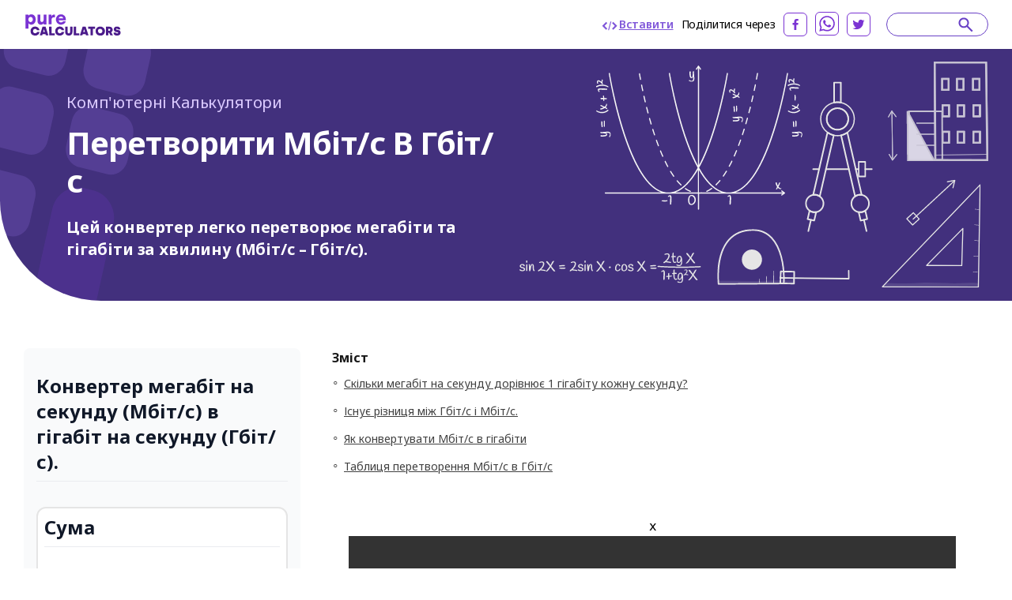

--- FILE ---
content_type: text/html; charset=utf-8
request_url: https://purecalculators.com/uk/convert-mbps-to-gbps
body_size: 26436
content:
<!DOCTYPE html><html lang="uk"><head><meta charset="utf-8"><meta name="viewport" content="width=device-width"><title>Перетворити Мбіт/с В Гбіт/с | Конвертер І Калькулятор</title><link rel="icon" type="image/png" sizes="32x32" href="/favicon-32x32.png"><link rel="icon" type="image/png" sizes="16x16" href="/favicon-16x16.png"><link rel="manifest" href="/site.webmanifest"><link rel="mask-icon" href="/safari-pinned-tab.svg" color="#5bbad5"><meta name="msapplication-TileColor" content="#ffc40d"><meta name="theme-color" content="#ffffff"><meta name="robots" content="index, follow"><meta name="og:site_name" content="PureCalculators"><meta property="og:locale" content="uk"><meta name="language" content="uk"><meta property="og:title" content="Перетворити Мбіт/с В Гбіт/с | Конвертер І Калькулятор"><meta name="twitter:title" content="Перетворити Мбіт/с В Гбіт/с | Конвертер І Калькулятор"><meta property="og:type" content="website"><meta name="og:author" content="Parmis Kazemi"><meta name="article:section" content="computers"><meta name="article:published_time" content="2022-01-28"><meta name="article:modified_time" content="2022-01-28"><meta name="article:tag" content="Комп'ютери"><meta name="article:tag" content="калькулятор"><meta name="twitter:card" content="summary_large_image"><meta name="twitter:site" content="@purecalculators"><meta name="twitter:creator" content="@purecalculators"><meta name="twitter:image" content="https://purecalculators.com/share.png"><meta property="og:image" content="https://purecalculators.com/share.png"><meta name="description" content="Цей конвертер легко перетворює мегабіти та гігабіти за хвилину (Мбіт/с – Гбіт/с)."><meta property="og:description" content="Цей конвертер легко перетворює мегабіти та гігабіти за хвилину (Мбіт/с – Гбіт/с)."><meta name="twitter:description" content="Цей конвертер легко перетворює мегабіти та гігабіти за хвилину (Мбіт/с – Гбіт/с)."><meta name="apple-mobile-web-app-capable" content="yes"><meta name="apple-mobile-web-app-status-bar-style" content="black"><meta name="apple-mobile-web-app-title" content="PureCalculators"><link rel="apple-touch-icon" href="https://purecalculators.com/apple-touch-icon.png"><link rel="canonical" href="https://purecalculators.com/uk/convert-mbps-to-gbps"><meta property="og:url" content="https://purecalculators.com/uk/convert-mbps-to-gbps"><link rel="alternate" hreflang="x-default" href="https://purecalculators.com/convert-mbps-to-gbps"><link rel="alternate" hreflang="en" href="https://purecalculators.com/convert-mbps-to-gbps"><link rel="alternate" hreflang="pt" href="https://purecalculators.com/pt/convert-mbps-to-gbps"><link rel="alternate" hreflang="es" href="https://purecalculators.com/es/convert-mbps-to-gbps"><link rel="alternate" hreflang="ru" href="https://purecalculators.com/ru/convert-mbps-to-gbps"><link rel="alternate" hreflang="ar" href="https://purecalculators.com/ar/convert-mbps-to-gbps"><link rel="alternate" hreflang="fr" href="https://purecalculators.com/fr/convert-mbps-to-gbps"><link rel="alternate" hreflang="de" href="https://purecalculators.com/de/convert-mbps-to-gbps"><link rel="alternate" hreflang="ja" href="https://purecalculators.com/ja/convert-mbps-to-gbps"><link rel="alternate" hreflang="tr" href="https://purecalculators.com/tr/convert-mbps-to-gbps"><link rel="alternate" hreflang="id" href="https://purecalculators.com/id/convert-mbps-to-gbps"><link rel="alternate" hreflang="ro" href="https://purecalculators.com/ro/convert-mbps-to-gbps"><link rel="alternate" hreflang="sk" href="https://purecalculators.com/sk/convert-mbps-to-gbps"><link rel="alternate" hreflang="bg" href="https://purecalculators.com/bg/convert-mbps-to-gbps"><link rel="alternate" hreflang="hr" href="https://purecalculators.com/hr/convert-mbps-to-gbps"><link rel="alternate" hreflang="lt" href="https://purecalculators.com/lt/convert-mbps-to-gbps"><link rel="alternate" hreflang="it" href="https://purecalculators.com/it/convert-mbps-to-gbps"><link rel="alternate" hreflang="ms-MY" href="https://purecalculators.com/ms-MY/convert-mbps-to-gbps"><link rel="alternate" hreflang="sv" href="https://purecalculators.com/sv/convert-mbps-to-gbps"><link rel="alternate" hreflang="fi" href="https://purecalculators.com/fi/convert-mbps-to-gbps"><link rel="alternate" hreflang="no" href="https://purecalculators.com/no/convert-mbps-to-gbps"><link rel="alternate" hreflang="da" href="https://purecalculators.com/da/convert-mbps-to-gbps"><link rel="alternate" hreflang="nl" href="https://purecalculators.com/nl/convert-mbps-to-gbps"><link rel="alternate" hreflang="pl" href="https://purecalculators.com/pl/convert-mbps-to-gbps"><link rel="alternate" hreflang="vi" href="https://purecalculators.com/vi/convert-mbps-to-gbps"><link rel="alternate" hreflang="ko" href="https://purecalculators.com/ko/convert-mbps-to-gbps"><link rel="alternate" hreflang="lv" href="https://purecalculators.com/lv/convert-mbps-to-gbps"><link rel="alternate" hreflang="sr" href="https://purecalculators.com/sr/convert-mbps-to-gbps"><link rel="alternate" hreflang="sl" href="https://purecalculators.com/sl/convert-mbps-to-gbps"><link rel="alternate" hreflang="az" href="https://purecalculators.com/az/convert-mbps-to-gbps"><link rel="alternate" hreflang="fa" href="https://purecalculators.com/fa/convert-mbps-to-gbps"><link rel="alternate" hreflang="el" href="https://purecalculators.com/el/convert-mbps-to-gbps"><link rel="alternate" hreflang="he" href="https://purecalculators.com/he/convert-mbps-to-gbps"><link rel="alternate" hreflang="cs" href="https://purecalculators.com/cs/convert-mbps-to-gbps"><link rel="alternate" hreflang="hu" href="https://purecalculators.com/hu/convert-mbps-to-gbps"><link rel="alternate" hreflang="zh-CN" href="https://purecalculators.com/zh-CN/convert-mbps-to-gbps"><link rel="alternate" hreflang="bn" href="https://purecalculators.com/bn/convert-mbps-to-gbps"><link rel="alternate" hreflang="uk" href="https://purecalculators.com/uk/convert-mbps-to-gbps"><link rel="alternate" hreflang="et" href="https://purecalculators.com/et/convert-mbps-to-gbps"><meta name="next-head-count" content="75"><link rel="preconnect" href="https://fonts.googleapis.com"><link rel="preconnect" href="https://fonts.gstatic.com"><script src="https://g.ezodn.com/privacy/sa.cmp.js" data-cfasync="false"></script><script async="" src="https://www.googletagmanager.com/gtag/js?id=G-4YM13QNSF7"></script><script>
window.dataLayer = window.dataLayer || [];
function gtag(){dataLayer.push(arguments);}
gtag('js', new Date());
gtag('config', 'G-4YM13QNSF7', {
  page_path: window.location.pathname,
});
</script><link rel="preconnect" href="https://fonts.gstatic.com" crossorigin=""><script defer="" nomodule="" src="/_next/static/chunks/polyfills-c67a75d1b6f99dc8.js"></script><script src="/_next/static/chunks/webpack-68bd94e02564046b.js" defer=""></script><script src="/_next/static/chunks/framework-24218290e1b5df36.js" defer=""></script><script src="/_next/static/chunks/main-a3e7fed169e737f3.js" defer=""></script><script src="/_next/static/chunks/pages/_app-55009d0652dc1f94.js" defer=""></script><script src="/_next/static/chunks/425675-2d2c98024a64c08c.js" defer=""></script><script src="/_next/static/chunks/731721-e019beabad399f6d.js" defer=""></script><script src="/_next/static/chunks/364984-ff53dbf36fcec33e.js" defer=""></script><script src="/_next/static/chunks/826885-9bcb4c5e9168aeff.js" defer=""></script><script src="/_next/static/chunks/127345-e33cdb5c147df6f0.js" defer=""></script><script src="/_next/static/chunks/374366-1990d7fb29553684.js" defer=""></script><script src="/_next/static/chunks/pages/%5Bcalc%5D-ef06d8ef13b841d5.js" defer=""></script><script src="/_next/static/aMEZ9ONFlODP9IFNxZyqx/_buildManifest.js" defer=""></script><script src="/_next/static/aMEZ9ONFlODP9IFNxZyqx/_ssgManifest.js" defer=""></script><style>*,:after,:before{box-sizing:border-box;border:0 solid #e5e5e5}:after,:before{--tw-content:""}html{line-height:1.5;-webkit-text-size-adjust:100%;-moz-tab-size:4;-o-tab-size:4;tab-size:4;font-family:ui-sans-serif,system-ui,-apple-system,BlinkMacSystemFont,Segoe UI,Roboto,Helvetica Neue,Arial,Noto Sans,sans-serif,Apple Color Emoji,Segoe UI Emoji,Segoe UI Symbol,Noto Color Emoji;font-feature-settings:normal}body{margin:0;line-height:inherit}h2,h3,h4,h6{font-size:inherit;font-weight:inherit}a{color:inherit;text-decoration:inherit}strong{font-weight:bolder}table{text-indent:0;border-color:inherit;border-collapse:collapse}button,input,select{font-family:inherit;font-size:100%;font-weight:inherit;line-height:inherit;color:inherit;margin:0;padding:0}button,select{text-transform:none}[type=button],button{-webkit-appearance:button;background-color:transparent;background-image:none}h2,h3,h4,h6,p{margin:0}input::-moz-placeholder{color:#a3a3a3}input::placeholder{color:#a3a3a3}button{cursor:pointer}img,svg{display:block;vertical-align:middle}img{max-width:100%;height:auto}[type=number],[type=text],select{-webkit-appearance:none;-moz-appearance:none;appearance:none;background-color:#fff;border-color:#737373;border-width:1px;border-radius:0;padding:.5rem .75rem;font-size:1rem;line-height:1.5rem;--tw-shadow:0 0 #0000}[type=number]:focus,[type=text]:focus,select:focus{outline:2px solid transparent;outline-offset:2px;--tw-ring-inset:var(--tw-empty,/*!*/ /*!*/);--tw-ring-offset-width:0px;--tw-ring-offset-color:#fff;--tw-ring-color:#2563eb;--tw-ring-offset-shadow:var(--tw-ring-inset) 0 0 0 var(--tw-ring-offset-width) var(--tw-ring-offset-color);--tw-ring-shadow:var(--tw-ring-inset) 0 0 0 calc(1px + var(--tw-ring-offset-width)) var(--tw-ring-color);box-shadow:var(--tw-ring-offset-shadow),var(--tw-ring-shadow),var(--tw-shadow);border-color:#2563eb}input::-moz-placeholder{color:#737373;opacity:1}input::placeholder{color:#737373;opacity:1}select{background-image:url("data:image/svg+xml,%3csvg xmlns='http://www.w3.org/2000/svg' fill='none' viewBox='0 0 20 20'%3e%3cpath stroke='%23737373' stroke-linecap='round' stroke-linejoin='round' stroke-width='1.5' d='M6 8l4 4 4-4'/%3e%3c/svg%3e");background-position:right .5rem center;background-repeat:no-repeat;background-size:1.5em 1.5em;padding-right:2.5rem;-webkit-print-color-adjust:exact;print-color-adjust:exact}body{--tw-bg-opacity:1;background-color:rgb(255 255 255/var(--tw-bg-opacity));font-family:Noto Sans,sans-serif;font-size:18px;line-height:1.556;--tw-text-opacity:1;color:rgb(64 64 64/var(--tw-text-opacity))}.container{max-width:1300px;padding:0 24px;margin:0 auto}.container.md{max-width:1346px}*,:after,:before{--tw-border-spacing-x:0;--tw-border-spacing-y:0;--tw-translate-x:0;--tw-translate-y:0;--tw-rotate:0;--tw-skew-x:0;--tw-skew-y:0;--tw-scale-x:1;--tw-scale-y:1;--tw-pan-x: ;--tw-pan-y: ;--tw-pinch-zoom: ;--tw-scroll-snap-strictness:proximity;--tw-ordinal: ;--tw-slashed-zero: ;--tw-numeric-figure: ;--tw-numeric-spacing: ;--tw-numeric-fraction: ;--tw-ring-inset: ;--tw-ring-offset-width:0px;--tw-ring-offset-color:#fff;--tw-ring-color:rgba(59,130,246,.5);--tw-ring-offset-shadow:0 0 #0000;--tw-ring-shadow:0 0 #0000;--tw-shadow:0 0 #0000;--tw-shadow-colored:0 0 #0000;--tw-blur: ;--tw-brightness: ;--tw-contrast: ;--tw-grayscale: ;--tw-hue-rotate: ;--tw-invert: ;--tw-saturate: ;--tw-sepia: ;--tw-drop-shadow: ;--tw-backdrop-blur: ;--tw-backdrop-brightness: ;--tw-backdrop-contrast: ;--tw-backdrop-grayscale: ;--tw-backdrop-hue-rotate: ;--tw-backdrop-invert: ;--tw-backdrop-opacity: ;--tw-backdrop-saturate: ;--tw-backdrop-sepia: }select{background-position:right .25rem center;padding-left:.75rem;padding-right:1.5rem}nav{position:relative;--tw-bg-opacity:1;--tw-text-opacity:1;color:rgb(0 0 0/var(--tw-text-opacity))}nav{background-color:rgb(255 255 255/var(--tw-bg-opacity))}footer{--tw-text-opacity:1;color:rgb(163 163 163/var(--tw-text-opacity));background:#1d222a;padding:53px 0;position:relative}footer .container{max-width:1238px!important}footer .clickable{display:inline-block;vertical-align:top;font-size:13px;line-height:1rem;margin:6px 16px 6px 0}footer .clickable:focus,footer .clickable:hover{opacity:.7}@media (min-width:768px){.container{padding:0 15px}}@media (max-width:799px){.thing-vertical-md{display:flex;height:100px;min-height:100px;margin:10px 0 0}}.modal-container{align-items:center;background:rgba(0,0,0,.5);bottom:0;cursor:pointer;display:none;justify-content:center;left:0;position:fixed;right:0;top:0;z-index:1100}.modal-close{cursor:pointer;position:absolute;right:10px;top:10px}.modal-content{background:#fff;border-radius:5px;cursor:default;min-height:300px;max-width:80%;min-width:300px;padding:15px 20px;position:relative;z-index:10}@media (max-width:767px){footer{padding:32px 0}footer .clickable{margin:6px 10px}.modal-content{max-width:90%}}.input-calculator-container{position:relative;margin-top:.25rem;display:flex;border-radius:.375rem;border-width:2px;--tw-shadow:0 1px 2px 0 rgba(0,0,0,.05);--tw-shadow-colored:0 1px 2px 0 var(--tw-shadow-color);box-shadow:var(--tw-ring-offset-shadow,0 0 #0000),var(--tw-ring-shadow,0 0 #0000),var(--tw-shadow)}input::-webkit-date-and-time-value{height:1.5em}.input-calculator-label{pointer-events:none;display:flex;align-items:center;padding-left:.75rem}.input-calculator{display:block;width:100%;border-width:0;border-color:transparent;background-color:transparent;padding-left:.75rem;padding-right:.75rem;text-align:right}.input-calculator::-moz-placeholder{--tw-placeholder-opacity:1;color:rgb(163 163 163/var(--tw-placeholder-opacity))}.input-calculator::placeholder{--tw-placeholder-opacity:1;color:rgb(163 163 163/var(--tw-placeholder-opacity))}.input-calculator:focus{border-color:transparent;--tw-ring-color:transparent}.text-title,h2,h3,h4,h6{font-weight:700;line-height:1.25;--tw-text-opacity:1;color:rgb(23 23 23/var(--tw-text-opacity))}h2{font-size:1.25rem}h2,h3{line-height:1.75rem}h3{font-size:1.125rem}h4{font-size:1rem;line-height:1.5rem}@media (min-width:768px){h2{font-size:1.875rem;line-height:2.25rem}h3{font-size:1.25rem;line-height:1.75rem}.container{padding:0 30px}}.button{display:inline-block;--tw-bg-opacity:1;background-color:rgb(103 72 215/var(--tw-bg-opacity));padding:.75rem 1rem;font-size:.875rem;line-height:1.25rem;--tw-text-opacity:1;color:rgb(255 255 255/var(--tw-text-opacity));transition:background-color .1s ease-in-out}.button:disabled{cursor:default;--tw-bg-opacity:1;background-color:rgb(163 163 163/var(--tw-bg-opacity))}.button.button--negative{display:inline-flex;height:2.5rem;min-width:101px;align-items:center;justify-content:center;overflow:hidden;border-radius:4px;border-width:2px;--tw-border-opacity:1;border-color:rgb(103 72 215/var(--tw-border-opacity));--tw-bg-opacity:1;background-color:rgb(255 255 255/var(--tw-bg-opacity));padding:10px;text-align:center;font-size:14px;line-height:1.42;--tw-text-opacity:1;color:rgb(103 72 215/var(--tw-text-opacity))}.button.button--negative:focus,.button.button--negative:hover{--tw-bg-opacity:1!important;background-color:rgb(103 72 215/var(--tw-bg-opacity))!important;--tw-text-opacity:1!important;color:rgb(255 255 255/var(--tw-text-opacity))!important}.button:focus:not([disabled],.disabled),.button:hover:not([disabled],.disabled){--tw-bg-opacity:1;background-color:rgb(56 35 132/var(--tw-bg-opacity));--tw-text-opacity:1;color:rgb(255 255 255/var(--tw-text-opacity));outline:none;transition:background-color .1s ease-in-out}.pointer-events-none{pointer-events:none}.relative{position:relative}.inset-x-0{right:0;left:0}.z-20{z-index:20}.z-\[9999\]{z-index:9999}.clear-both{clear:both}.-mx-6{margin-left:-1.5rem;margin-right:-1.5rem}.-mx-\[10px\]{margin-left:-10px;margin-right:-10px}.-my-\[16px\]{margin-top:-16px;margin-bottom:-16px}.mx-auto{margin-left:auto;margin-right:auto}.mb-1{margin-bottom:.25rem}.mb-12{margin-bottom:3rem}.mb-2{margin-bottom:.5rem}.mb-3{margin-bottom:.75rem}.mb-4{margin-bottom:1rem}.mb-5{margin-bottom:1.25rem}.mb-6{margin-bottom:1.5rem}.mb-8{margin-bottom:2rem}.mb-\[17px\]{margin-bottom:17px}.mb-\[18px\]{margin-bottom:18px}.mb-\[21px\]{margin-bottom:21px}.mb-\[22px\]{margin-bottom:22px}.mb-\[27px\]{margin-bottom:27px}.mb-\[5px\]{margin-bottom:5px}.mb-\[6px\]{margin-bottom:6px}.mr-0\.5{margin-right:.125rem}.mr-2{margin-right:.5rem}.mr-6{margin-right:1.5rem}.mr-\[10px\]{margin-right:10px}.mt-1{margin-top:.25rem}.mt-4{margin-top:1rem}.mt-5{margin-top:1.25rem}.mt-\[31px\]{margin-top:31px}.mt-\[3px\]{margin-top:3px}.mt-\[60px\]{margin-top:60px}.mt-auto{margin-top:auto}.block{display:block}.flex{display:flex}.hidden{display:none}.h-5{height:1.25rem}.w-1\/2{width:50%}.w-5{width:1.25rem}.w-full{width:100%}.max-w-\[1032px\]{max-width:1032px}.max-w-\[1212px\]{max-width:1212px}.max-w-\[1372px\]{max-width:1372px}.max-w-\[600px\]{max-width:600px}.flex-1{flex:1 1}.flex-auto{flex:1 1 auto}.flex-grow{flex-grow:1}.cursor-pointer{cursor:pointer}.flex-col{flex-direction:column}.flex-wrap{flex-wrap:wrap}.items-center{align-items:center}.justify-start{justify-content:flex-start}.justify-end{justify-content:flex-end}.justify-center{justify-content:center}.justify-between{justify-content:space-between}.overflow-hidden{overflow:hidden}.whitespace-pre{white-space:pre}.rounded-\[8px\]{border-radius:8px}.rounded-full{border-radius:9999px}.rounded-xl{border-radius:.75rem}.rounded-bl-\[128px\]{border-bottom-left-radius:128px}.border-0{border-width:0}.border-2{border-width:2px}.border-b{border-bottom-width:1px}.border-b-\[3px\]{border-bottom-width:3px}.border-gray-200{--tw-border-opacity:1;border-color:rgb(229 229 229/var(--tw-border-opacity))}.border-gray-300{--tw-border-opacity:1;border-color:rgb(212 212 212/var(--tw-border-opacity))}.border-grey-800{--tw-border-opacity:1;border-color:rgb(234 236 240/var(--tw-border-opacity))}.border-purple-200{--tw-border-opacity:1;border-color:rgb(105 65 198/var(--tw-border-opacity))}.border-purple-700a20{border-color:rgba(179,138,255,.2)}.bg-gray-100{--tw-bg-opacity:1;background-color:rgb(245 245 245/var(--tw-bg-opacity))}.bg-grey-1000{--tw-bg-opacity:1;background-color:rgb(252 250 255/var(--tw-bg-opacity))}.bg-grey-900{--tw-bg-opacity:1;background-color:rgb(249 250 251/var(--tw-bg-opacity))}.bg-purple-900{--tw-bg-opacity:1;background-color:rgb(66 48 125/var(--tw-bg-opacity))}.bg-white{--tw-bg-opacity:1;background-color:rgb(255 255 255/var(--tw-bg-opacity))}.fill-current{fill:currentColor}.p-2{padding:.5rem}.p-\[22px\]{padding:22px}.px-4{padding-left:1rem;padding-right:1rem}.px-6{padding-left:1.5rem;padding-right:1.5rem}.px-\[10px\]{padding-left:10px;padding-right:10px}.py-2{padding-top:.5rem;padding-bottom:.5rem}.py-8{padding-top:2rem;padding-bottom:2rem}.py-\[16px\]{padding-top:16px;padding-bottom:16px}.py-\[30px\]{padding-top:30px;padding-bottom:30px}.pb-10{padding-bottom:2.5rem}.pb-2{padding-bottom:.5rem}.pb-4{padding-bottom:1rem}.pb-6{padding-bottom:1.5rem}.pb-\[14px\]{padding-bottom:14px}.pb-\[20px\]{padding-bottom:20px}.pb-\[30px\]{padding-bottom:30px}.pl-1{padding-left:.25rem}.pl-3{padding-left:.75rem}.pl-\[62px\]{padding-left:62px}.pr-3{padding-right:.75rem}.pr-5{padding-right:1.25rem}.pr-6{padding-right:1.5rem}.pt-10{padding-top:2.5rem}.pt-4{padding-top:1rem}.pt-5{padding-top:1.25rem}.pt-6{padding-top:1.5rem}.pt-\[10px\]{padding-top:10px}.pt-\[61px\]{padding-top:61px}.pt-\[7px\]{padding-top:7px}.text-center{text-align:center}.font-noto-sans{font-family:Noto Sans,sans-serif}.text-\[14px\]{font-size:14px}.text-\[16px\]{font-size:16px}.text-\[20px\]{font-size:20px}.text-\[30px\]{font-size:30px}.text-base{font-size:1rem;line-height:1.5rem}.text-h2{line-height:1.2;letter-spacing:-.9px;font-weight:700}.text-h2{font-size:40px}.text-lg{font-size:1.125rem;line-height:1.75rem}.text-sm{font-size:.875rem;line-height:1.25rem}.text-xl{font-size:1.25rem;line-height:1.75rem}.text-xs{font-size:.75rem;line-height:1rem}.font-bold{font-weight:700}.font-semibold{font-weight:600}.uppercase{text-transform:uppercase}.leading-\[1\.35\]{line-height:1.35}.leading-\[1\.467\]{line-height:1.467}.leading-\[1\.4\]{line-height:1.4}.leading-\[1\.5\]{line-height:1.5}.leading-\[2\]{line-height:2}.leading-normal{line-height:1.5}.tracking-\[-0\.16px\]{letter-spacing:-.16px}.tracking-\[-0\.318px\]{letter-spacing:-.318px}.tracking-normal{letter-spacing:0}.text-black{--tw-text-opacity:1;color:rgb(0 0 0/var(--tw-text-opacity))}.text-dark-grey-100{--tw-text-opacity:1;color:rgb(64 64 64/var(--tw-text-opacity))}.text-dark-grey-200{--tw-text-opacity:1;color:rgb(23 23 23/var(--tw-text-opacity))}.text-dark-grey-300{--tw-text-opacity:1;color:rgb(16 24 40/var(--tw-text-opacity))}.text-dark-grey-400{--tw-text-opacity:1;color:rgb(71 84 103/var(--tw-text-opacity))}.text-dark-grey-700{--tw-text-opacity:1;color:rgb(82 82 82/var(--tw-text-opacity))}.text-gray-400{--tw-text-opacity:1;color:rgb(163 163 163/var(--tw-text-opacity))}.text-gray-500{--tw-text-opacity:1;color:rgb(115 115 115/var(--tw-text-opacity))}.text-gray-600{--tw-text-opacity:1;color:rgb(82 82 82/var(--tw-text-opacity))}.text-gray-700{--tw-text-opacity:1;color:rgb(64 64 64/var(--tw-text-opacity))}.text-purple-1100{--tw-text-opacity:1;color:rgb(219 202 255/var(--tw-text-opacity))}.text-purple-200{--tw-text-opacity:1;color:rgb(105 65 198/var(--tw-text-opacity))}.text-purple-500{--tw-text-opacity:1;color:rgb(127 86 217/var(--tw-text-opacity))}.text-purple-700{--tw-text-opacity:1;color:rgb(179 138 255/var(--tw-text-opacity))}.text-white{--tw-text-opacity:1;color:rgb(255 255 255/var(--tw-text-opacity))}.underline{text-decoration-line:underline}.shadow-sm{--tw-shadow:0 1px 2px 0 rgba(0,0,0,.05);--tw-shadow-colored:0 1px 2px 0 var(--tw-shadow-color)}.shadow-sm{box-shadow:var(--tw-ring-offset-shadow,0 0 #0000),var(--tw-ring-shadow,0 0 #0000),var(--tw-shadow)}.transition-all{transition-property:all;transition-timing-function:cubic-bezier(.4,0,.2,1);transition-duration:.15s}.hover\:text-purple-300:hover{--tw-text-opacity:1;color:rgb(158 119 237/var(--tw-text-opacity))}.hover\:underline:hover{text-decoration-line:underline}.hover\:no-underline:hover{text-decoration-line:none}.hover\:opacity-75:hover{opacity:.75}@media (min-width:640px){.sm\:mx-2{margin-left:.5rem;margin-right:.5rem}.sm\:flex{display:flex}.sm\:text-sm{font-size:.875rem;line-height:1.25rem}}@media (min-width:768px){.md\:-my-\[10px\]{margin-top:-10px;margin-bottom:-10px}.md\:-my-\[16px\]{margin-top:-16px;margin-bottom:-16px}.md\:mx-0{margin-left:0;margin-right:0}.md\:mb-0{margin-bottom:0}.md\:mb-2{margin-bottom:.5rem}.md\:mb-4{margin-bottom:1rem}.md\:mb-\[10px\]{margin-bottom:10px}.md\:mb-\[83px\]{margin-bottom:83px}.md\:mr-8{margin-right:2rem}.md\:mt-0{margin-top:0}.md\:block{display:block}.md\:flex{display:flex}.md\:w-1\/2{width:50%}.md\:w-\[218px\]{width:218px}.md\:w-\[260px\]{width:260px}.md\:max-w-\[672px\]{max-width:672px}.md\:flex-wrap{flex-wrap:wrap}.md\:border-t{border-top-width:1px}.md\:border-none{border-style:none}.md\:border-grey-400{--tw-border-opacity:1;border-color:rgb(212 212 212/var(--tw-border-opacity))}.md\:bg-transparent{background-color:transparent}.md\:px-0{padding-left:0;padding-right:0}.md\:py-\[10px\]{padding-top:10px;padding-bottom:10px}.md\:py-\[16px\]{padding-top:16px;padding-bottom:16px}.md\:py-\[60px\]{padding-top:60px;padding-bottom:60px}.md\:py-\[90px\]{padding-top:90px;padding-bottom:90px}.md\:pb-0{padding-bottom:0}.md\:pb-\[50px\]{padding-bottom:50px}.md\:pb-\[60px\]{padding-bottom:60px}.md\:pb-\[96px\]{padding-bottom:96px}.md\:pl-0{padding-left:0}.md\:pr-5{padding-right:1.25rem}.md\:pt-0{padding-top:0}.md\:text-left{text-align:left}.md\:text-2xl{font-size:1.5rem;line-height:2rem}.md\:text-\[24px\]{font-size:24px}.md\:text-sm{font-size:.875rem;line-height:1.25rem}.md\:font-bold{font-weight:700}.md\:leading-\[1\.20\]{line-height:1.2}.md\:text-white{--tw-text-opacity:1;color:rgb(255 255 255/var(--tw-text-opacity))}}@media (min-width:1024px){.lg\:w-\[304px\]{width:304px}.lg\:w-\[336px\]{width:336px}.lg\:w-\[350px\]{width:350px}.lg\:pb-0{padding-bottom:0}.lg\:pl-5{padding-left:1.25rem}}@media (min-width:1280px){.xl\:w-\[308px\]{width:308px}.xl\:w-\[418px\]{width:418px}.xl\:w-\[593px\]{width:593px}.xl\:pl-10{padding-left:2.5rem}.xl\:pl-\[54px\]{padding-left:54px}}[class*=hero-]:before{content:"";background:url(/_next/static/media/bg-hero.543db1ca.svg) no-repeat 0 0/100% auto;position:absolute;top:0;right:0;bottom:-300px;left:0;pointer-events:none}.hero-details:before{background-image:none}.hero-details:after{content:"";position:absolute;left:0;top:0}.hero-details:after{background:url(/_next/static/media/illustration02.b5cf787a.svg) no-repeat 0 0/358px 440px;width:358px;height:440px;left:-167px;top:-79px}@media (max-width:767px){.text-h2{font-size:32px}.hero-details:after{content:none}}body{font-family:BlinkMacSystemFont,-apple-system,Noto Sans,Roboto,Helvetica Neue,Arial,sans-serif,Apple Color Emoji,Segoe UI Emoji,Segoe UI Symbol,Noto Color Emoji;font-weight:400;word-wrap:break-word;-webkit-font-smoothing:antialiased;-moz-osx-font-smoothing:grayscale}.toc{display:inline-block;padding-top:.4rem;padding-bottom:.4rem;padding-left:.5rem;font-size:1rem;line-height:1.5rem;text-decoration-line:underline}@media (min-width:768px){.toc{font-size:.875rem;line-height:1.25rem}}</style><link rel="stylesheet" href="/_next/static/css/ce14325d43474947.css" data-n-g="" media="print" onload="this.media='all'"><noscript><link rel="stylesheet" href="/_next/static/css/ce14325d43474947.css"></noscript><noscript data-n-css=""></noscript><style id="__jsx-25dd005f244980bb">.nav-logo.jsx-25dd005f244980bb{display:block;height:30px;width:124px}nav.jsx-25dd005f244980bb{padding:15px 60px}@media(max-width:1280px){.nav.jsx-25dd005f244980bb{padding:15px 30px}}@media(max-width:767px){.nav.jsx-25dd005f244980bb{padding:16px 24px}.nav-logo.jsx-25dd005f244980bb{height:30px;width:124px}}</style><style id="__jsx-2105737182">#thing-129{position:relative;overflow:hidden;
          display: none;
        }</style><style id="__jsx-1858005397">#thing-133{position:relative;overflow:hidden;
          display: none;
        }</style><style id="__jsx-1454470770">#thing-134{position:relative;overflow:hidden;
          display: none;
        }</style><style id="__jsx-3022690554">#thing-138{position:relative;overflow:hidden;position: sticky; top: 10px;
          display: none;
        }</style><style id="__jsx-319098097">#thing-140{position:relative;overflow:hidden;
          display: none;
        }</style><style id="__jsx-fb3266c0aa355359">.content-table-row.jsx-fb3266c0aa355359{margin-bottom:20px;padding:2px 0}.content-table-row.jsx-fb3266c0aa355359+.content-table-row.jsx-fb3266c0aa355359{margin-top:-20px}</style><style id="__jsx-1939914517">#thing-137{position:relative;overflow:hidden;position: sticky; top: 10px;
          display: none;
        }</style><style id="__jsx-3594066431">@media(min-width:768px){.calculator-component.jsx-3594066431{margin-right:40px;min-width:310px;width:310px}}</style><style id="__jsx-1869975899">#thing-139{position:relative;overflow:hidden;position: sticky; top: 10px;
          display: none;
        }</style><style id="__jsx-2d65909889adfafc">.footer-logo.jsx-2d65909889adfafc{display:block}.logo.jsx-2d65909889adfafc{font-weight:700;font-size:16px;padding-top:20px;padding-bottom:20px}</style><style id="__jsx-43013d48d08af43a">.site-content.jsx-43013d48d08af43a{min-height:85vh}</style><style data-href="https://fonts.googleapis.com/css2?family=Inter:ital,opsz,wght@0,14..32,100..900;1,14..32,100..900&amp;family=Noto+Sans:ital,wght@0,100..900;1,100..900&amp;display=swap">@font-face{font-family:'Inter';font-style:italic;font-weight:100;font-display:swap;src:url(https://fonts.gstatic.com/s/inter/v18/UcCM3FwrK3iLTcvneQg7Ca725JhhKnNqk4j1ebLhAm8SrXTc2dphjg.woff) format('woff')}@font-face{font-family:'Inter';font-style:italic;font-weight:100;font-display:swap;src:url(https://fonts.gstatic.com/s/inter/v18/UcCM3FwrK3iLTcvneQg7Ca725JhhKnOKk4j1ebLhAm8SrXTc2dphjg.woff) format('woff')}@font-face{font-family:'Inter';font-style:italic;font-weight:100;font-display:swap;src:url(https://fonts.gstatic.com/s/inter/v18/UcCM3FwrK3iLTcvneQg7Ca725JhhKnOCk4j1ebLhAm8SrXTc2dphjg.woff) format('woff')}@font-face{font-family:'Inter';font-style:italic;font-weight:100;font-display:swap;src:url(https://fonts.gstatic.com/s/inter/v18/UcCM3FwrK3iLTcvneQg7Ca725JhhKnOak4j1ebLhAm8SrXTc2dphjg.woff) format('woff')}@font-face{font-family:'Inter';font-style:italic;font-weight:100;font-display:swap;src:url(https://fonts.gstatic.com/s/inter/v18/UcCM3FwrK3iLTcvneQg7Ca725JhhKnOqk4j1ebLhAm8SrXTc2dphjg.woff) format('woff')}@font-face{font-family:'Inter';font-style:italic;font-weight:100;font-display:swap;src:url(https://fonts.gstatic.com/s/inter/v18/UcCM3FwrK3iLTcvneQg7Ca725JhhKnPKk4j1ebLhAm8SrXTc2dphjg.woff) format('woff')}@font-face{font-family:'Inter';font-style:italic;font-weight:100;font-display:swap;src:url(https://fonts.gstatic.com/s/inter/v18/UcCM3FwrK3iLTcvneQg7Ca725JhhKnPqk4j1ebLhAm8SrXTc2dphjg.woff) format('woff')}@font-face{font-family:'Inter';font-style:italic;font-weight:200;font-display:swap;src:url(https://fonts.gstatic.com/s/inter/v18/UcCM3FwrK3iLTcvneQg7Ca725JhhKnNqk4j1ebLhAm8SrXTcWdthjg.woff) format('woff')}@font-face{font-family:'Inter';font-style:italic;font-weight:200;font-display:swap;src:url(https://fonts.gstatic.com/s/inter/v18/UcCM3FwrK3iLTcvneQg7Ca725JhhKnOKk4j1ebLhAm8SrXTcWdthjg.woff) format('woff')}@font-face{font-family:'Inter';font-style:italic;font-weight:200;font-display:swap;src:url(https://fonts.gstatic.com/s/inter/v18/UcCM3FwrK3iLTcvneQg7Ca725JhhKnOCk4j1ebLhAm8SrXTcWdthjg.woff) format('woff')}@font-face{font-family:'Inter';font-style:italic;font-weight:200;font-display:swap;src:url(https://fonts.gstatic.com/s/inter/v18/UcCM3FwrK3iLTcvneQg7Ca725JhhKnOak4j1ebLhAm8SrXTcWdthjg.woff) format('woff')}@font-face{font-family:'Inter';font-style:italic;font-weight:200;font-display:swap;src:url(https://fonts.gstatic.com/s/inter/v18/UcCM3FwrK3iLTcvneQg7Ca725JhhKnOqk4j1ebLhAm8SrXTcWdthjg.woff) format('woff')}@font-face{font-family:'Inter';font-style:italic;font-weight:200;font-display:swap;src:url(https://fonts.gstatic.com/s/inter/v18/UcCM3FwrK3iLTcvneQg7Ca725JhhKnPKk4j1ebLhAm8SrXTcWdthjg.woff) format('woff')}@font-face{font-family:'Inter';font-style:italic;font-weight:200;font-display:swap;src:url(https://fonts.gstatic.com/s/inter/v18/UcCM3FwrK3iLTcvneQg7Ca725JhhKnPqk4j1ebLhAm8SrXTcWdthjg.woff) format('woff')}@font-face{font-family:'Inter';font-style:italic;font-weight:300;font-display:swap;src:url(https://fonts.gstatic.com/s/inter/v18/UcCM3FwrK3iLTcvneQg7Ca725JhhKnNqk4j1ebLhAm8SrXTch9thjg.woff) format('woff')}@font-face{font-family:'Inter';font-style:italic;font-weight:300;font-display:swap;src:url(https://fonts.gstatic.com/s/inter/v18/UcCM3FwrK3iLTcvneQg7Ca725JhhKnOKk4j1ebLhAm8SrXTch9thjg.woff) format('woff')}@font-face{font-family:'Inter';font-style:italic;font-weight:300;font-display:swap;src:url(https://fonts.gstatic.com/s/inter/v18/UcCM3FwrK3iLTcvneQg7Ca725JhhKnOCk4j1ebLhAm8SrXTch9thjg.woff) format('woff')}@font-face{font-family:'Inter';font-style:italic;font-weight:300;font-display:swap;src:url(https://fonts.gstatic.com/s/inter/v18/UcCM3FwrK3iLTcvneQg7Ca725JhhKnOak4j1ebLhAm8SrXTch9thjg.woff) format('woff')}@font-face{font-family:'Inter';font-style:italic;font-weight:300;font-display:swap;src:url(https://fonts.gstatic.com/s/inter/v18/UcCM3FwrK3iLTcvneQg7Ca725JhhKnOqk4j1ebLhAm8SrXTch9thjg.woff) format('woff')}@font-face{font-family:'Inter';font-style:italic;font-weight:300;font-display:swap;src:url(https://fonts.gstatic.com/s/inter/v18/UcCM3FwrK3iLTcvneQg7Ca725JhhKnPKk4j1ebLhAm8SrXTch9thjg.woff) format('woff')}@font-face{font-family:'Inter';font-style:italic;font-weight:300;font-display:swap;src:url(https://fonts.gstatic.com/s/inter/v18/UcCM3FwrK3iLTcvneQg7Ca725JhhKnPqk4j1ebLhAm8SrXTch9thjg.woff) format('woff')}@font-face{font-family:'Inter';font-style:italic;font-weight:400;font-display:swap;src:url(https://fonts.gstatic.com/s/inter/v18/UcCM3FwrK3iLTcvneQg7Ca725JhhKnNqk4j1ebLhAm8SrXTc2dthjg.woff) format('woff')}@font-face{font-family:'Inter';font-style:italic;font-weight:400;font-display:swap;src:url(https://fonts.gstatic.com/s/inter/v18/UcCM3FwrK3iLTcvneQg7Ca725JhhKnOKk4j1ebLhAm8SrXTc2dthjg.woff) format('woff')}@font-face{font-family:'Inter';font-style:italic;font-weight:400;font-display:swap;src:url(https://fonts.gstatic.com/s/inter/v18/UcCM3FwrK3iLTcvneQg7Ca725JhhKnOCk4j1ebLhAm8SrXTc2dthjg.woff) format('woff')}@font-face{font-family:'Inter';font-style:italic;font-weight:400;font-display:swap;src:url(https://fonts.gstatic.com/s/inter/v18/UcCM3FwrK3iLTcvneQg7Ca725JhhKnOak4j1ebLhAm8SrXTc2dthjg.woff) format('woff')}@font-face{font-family:'Inter';font-style:italic;font-weight:400;font-display:swap;src:url(https://fonts.gstatic.com/s/inter/v18/UcCM3FwrK3iLTcvneQg7Ca725JhhKnOqk4j1ebLhAm8SrXTc2dthjg.woff) format('woff')}@font-face{font-family:'Inter';font-style:italic;font-weight:400;font-display:swap;src:url(https://fonts.gstatic.com/s/inter/v18/UcCM3FwrK3iLTcvneQg7Ca725JhhKnPKk4j1ebLhAm8SrXTc2dthjg.woff) format('woff')}@font-face{font-family:'Inter';font-style:italic;font-weight:400;font-display:swap;src:url(https://fonts.gstatic.com/s/inter/v18/UcCM3FwrK3iLTcvneQg7Ca725JhhKnPqk4j1ebLhAm8SrXTc2dthjg.woff) format('woff')}@font-face{font-family:'Inter';font-style:italic;font-weight:500;font-display:swap;src:url(https://fonts.gstatic.com/s/inter/v18/UcCM3FwrK3iLTcvneQg7Ca725JhhKnNqk4j1ebLhAm8SrXTc69thjg.woff) format('woff')}@font-face{font-family:'Inter';font-style:italic;font-weight:500;font-display:swap;src:url(https://fonts.gstatic.com/s/inter/v18/UcCM3FwrK3iLTcvneQg7Ca725JhhKnOKk4j1ebLhAm8SrXTc69thjg.woff) format('woff')}@font-face{font-family:'Inter';font-style:italic;font-weight:500;font-display:swap;src:url(https://fonts.gstatic.com/s/inter/v18/UcCM3FwrK3iLTcvneQg7Ca725JhhKnOCk4j1ebLhAm8SrXTc69thjg.woff) format('woff')}@font-face{font-family:'Inter';font-style:italic;font-weight:500;font-display:swap;src:url(https://fonts.gstatic.com/s/inter/v18/UcCM3FwrK3iLTcvneQg7Ca725JhhKnOak4j1ebLhAm8SrXTc69thjg.woff) format('woff')}@font-face{font-family:'Inter';font-style:italic;font-weight:500;font-display:swap;src:url(https://fonts.gstatic.com/s/inter/v18/UcCM3FwrK3iLTcvneQg7Ca725JhhKnOqk4j1ebLhAm8SrXTc69thjg.woff) format('woff')}@font-face{font-family:'Inter';font-style:italic;font-weight:500;font-display:swap;src:url(https://fonts.gstatic.com/s/inter/v18/UcCM3FwrK3iLTcvneQg7Ca725JhhKnPKk4j1ebLhAm8SrXTc69thjg.woff) format('woff')}@font-face{font-family:'Inter';font-style:italic;font-weight:500;font-display:swap;src:url(https://fonts.gstatic.com/s/inter/v18/UcCM3FwrK3iLTcvneQg7Ca725JhhKnPqk4j1ebLhAm8SrXTc69thjg.woff) format('woff')}@font-face{font-family:'Inter';font-style:italic;font-weight:600;font-display:swap;src:url(https://fonts.gstatic.com/s/inter/v18/UcCM3FwrK3iLTcvneQg7Ca725JhhKnNqk4j1ebLhAm8SrXTcB9xhjg.woff) format('woff')}@font-face{font-family:'Inter';font-style:italic;font-weight:600;font-display:swap;src:url(https://fonts.gstatic.com/s/inter/v18/UcCM3FwrK3iLTcvneQg7Ca725JhhKnOKk4j1ebLhAm8SrXTcB9xhjg.woff) format('woff')}@font-face{font-family:'Inter';font-style:italic;font-weight:600;font-display:swap;src:url(https://fonts.gstatic.com/s/inter/v18/UcCM3FwrK3iLTcvneQg7Ca725JhhKnOCk4j1ebLhAm8SrXTcB9xhjg.woff) format('woff')}@font-face{font-family:'Inter';font-style:italic;font-weight:600;font-display:swap;src:url(https://fonts.gstatic.com/s/inter/v18/UcCM3FwrK3iLTcvneQg7Ca725JhhKnOak4j1ebLhAm8SrXTcB9xhjg.woff) format('woff')}@font-face{font-family:'Inter';font-style:italic;font-weight:600;font-display:swap;src:url(https://fonts.gstatic.com/s/inter/v18/UcCM3FwrK3iLTcvneQg7Ca725JhhKnOqk4j1ebLhAm8SrXTcB9xhjg.woff) format('woff')}@font-face{font-family:'Inter';font-style:italic;font-weight:600;font-display:swap;src:url(https://fonts.gstatic.com/s/inter/v18/UcCM3FwrK3iLTcvneQg7Ca725JhhKnPKk4j1ebLhAm8SrXTcB9xhjg.woff) format('woff')}@font-face{font-family:'Inter';font-style:italic;font-weight:600;font-display:swap;src:url(https://fonts.gstatic.com/s/inter/v18/UcCM3FwrK3iLTcvneQg7Ca725JhhKnPqk4j1ebLhAm8SrXTcB9xhjg.woff) format('woff')}@font-face{font-family:'Inter';font-style:italic;font-weight:700;font-display:swap;src:url(https://fonts.gstatic.com/s/inter/v18/UcCM3FwrK3iLTcvneQg7Ca725JhhKnNqk4j1ebLhAm8SrXTcPtxhjg.woff) format('woff')}@font-face{font-family:'Inter';font-style:italic;font-weight:700;font-display:swap;src:url(https://fonts.gstatic.com/s/inter/v18/UcCM3FwrK3iLTcvneQg7Ca725JhhKnOKk4j1ebLhAm8SrXTcPtxhjg.woff) format('woff')}@font-face{font-family:'Inter';font-style:italic;font-weight:700;font-display:swap;src:url(https://fonts.gstatic.com/s/inter/v18/UcCM3FwrK3iLTcvneQg7Ca725JhhKnOCk4j1ebLhAm8SrXTcPtxhjg.woff) format('woff')}@font-face{font-family:'Inter';font-style:italic;font-weight:700;font-display:swap;src:url(https://fonts.gstatic.com/s/inter/v18/UcCM3FwrK3iLTcvneQg7Ca725JhhKnOak4j1ebLhAm8SrXTcPtxhjg.woff) format('woff')}@font-face{font-family:'Inter';font-style:italic;font-weight:700;font-display:swap;src:url(https://fonts.gstatic.com/s/inter/v18/UcCM3FwrK3iLTcvneQg7Ca725JhhKnOqk4j1ebLhAm8SrXTcPtxhjg.woff) format('woff')}@font-face{font-family:'Inter';font-style:italic;font-weight:700;font-display:swap;src:url(https://fonts.gstatic.com/s/inter/v18/UcCM3FwrK3iLTcvneQg7Ca725JhhKnPKk4j1ebLhAm8SrXTcPtxhjg.woff) format('woff')}@font-face{font-family:'Inter';font-style:italic;font-weight:700;font-display:swap;src:url(https://fonts.gstatic.com/s/inter/v18/UcCM3FwrK3iLTcvneQg7Ca725JhhKnPqk4j1ebLhAm8SrXTcPtxhjg.woff) format('woff')}@font-face{font-family:'Inter';font-style:italic;font-weight:800;font-display:swap;src:url(https://fonts.gstatic.com/s/inter/v18/UcCM3FwrK3iLTcvneQg7Ca725JhhKnNqk4j1ebLhAm8SrXTcWdxhjg.woff) format('woff')}@font-face{font-family:'Inter';font-style:italic;font-weight:800;font-display:swap;src:url(https://fonts.gstatic.com/s/inter/v18/UcCM3FwrK3iLTcvneQg7Ca725JhhKnOKk4j1ebLhAm8SrXTcWdxhjg.woff) format('woff')}@font-face{font-family:'Inter';font-style:italic;font-weight:800;font-display:swap;src:url(https://fonts.gstatic.com/s/inter/v18/UcCM3FwrK3iLTcvneQg7Ca725JhhKnOCk4j1ebLhAm8SrXTcWdxhjg.woff) format('woff')}@font-face{font-family:'Inter';font-style:italic;font-weight:800;font-display:swap;src:url(https://fonts.gstatic.com/s/inter/v18/UcCM3FwrK3iLTcvneQg7Ca725JhhKnOak4j1ebLhAm8SrXTcWdxhjg.woff) format('woff')}@font-face{font-family:'Inter';font-style:italic;font-weight:800;font-display:swap;src:url(https://fonts.gstatic.com/s/inter/v18/UcCM3FwrK3iLTcvneQg7Ca725JhhKnOqk4j1ebLhAm8SrXTcWdxhjg.woff) format('woff')}@font-face{font-family:'Inter';font-style:italic;font-weight:800;font-display:swap;src:url(https://fonts.gstatic.com/s/inter/v18/UcCM3FwrK3iLTcvneQg7Ca725JhhKnPKk4j1ebLhAm8SrXTcWdxhjg.woff) format('woff')}@font-face{font-family:'Inter';font-style:italic;font-weight:800;font-display:swap;src:url(https://fonts.gstatic.com/s/inter/v18/UcCM3FwrK3iLTcvneQg7Ca725JhhKnPqk4j1ebLhAm8SrXTcWdxhjg.woff) format('woff')}@font-face{font-family:'Inter';font-style:italic;font-weight:900;font-display:swap;src:url(https://fonts.gstatic.com/s/inter/v18/UcCM3FwrK3iLTcvneQg7Ca725JhhKnNqk4j1ebLhAm8SrXTccNxhjg.woff) format('woff')}@font-face{font-family:'Inter';font-style:italic;font-weight:900;font-display:swap;src:url(https://fonts.gstatic.com/s/inter/v18/UcCM3FwrK3iLTcvneQg7Ca725JhhKnOKk4j1ebLhAm8SrXTccNxhjg.woff) format('woff')}@font-face{font-family:'Inter';font-style:italic;font-weight:900;font-display:swap;src:url(https://fonts.gstatic.com/s/inter/v18/UcCM3FwrK3iLTcvneQg7Ca725JhhKnOCk4j1ebLhAm8SrXTccNxhjg.woff) format('woff')}@font-face{font-family:'Inter';font-style:italic;font-weight:900;font-display:swap;src:url(https://fonts.gstatic.com/s/inter/v18/UcCM3FwrK3iLTcvneQg7Ca725JhhKnOak4j1ebLhAm8SrXTccNxhjg.woff) format('woff')}@font-face{font-family:'Inter';font-style:italic;font-weight:900;font-display:swap;src:url(https://fonts.gstatic.com/s/inter/v18/UcCM3FwrK3iLTcvneQg7Ca725JhhKnOqk4j1ebLhAm8SrXTccNxhjg.woff) format('woff')}@font-face{font-family:'Inter';font-style:italic;font-weight:900;font-display:swap;src:url(https://fonts.gstatic.com/s/inter/v18/UcCM3FwrK3iLTcvneQg7Ca725JhhKnPKk4j1ebLhAm8SrXTccNxhjg.woff) format('woff')}@font-face{font-family:'Inter';font-style:italic;font-weight:900;font-display:swap;src:url(https://fonts.gstatic.com/s/inter/v18/UcCM3FwrK3iLTcvneQg7Ca725JhhKnPqk4j1ebLhAm8SrXTccNxhjg.woff) format('woff')}@font-face{font-family:'Inter';font-style:normal;font-weight:100;font-display:swap;src:url(https://fonts.gstatic.com/s/inter/v18/UcCO3FwrK3iLTeHuS_nVMrMxCp50SjIw2boKoduKmMEVuLyeMZs.woff) format('woff')}@font-face{font-family:'Inter';font-style:normal;font-weight:100;font-display:swap;src:url(https://fonts.gstatic.com/s/inter/v18/UcCO3FwrK3iLTeHuS_nVMrMxCp50qjIw2boKoduKmMEVuLyeMZs.woff) format('woff')}@font-face{font-family:'Inter';font-style:normal;font-weight:100;font-display:swap;src:url(https://fonts.gstatic.com/s/inter/v18/UcCO3FwrK3iLTeHuS_nVMrMxCp50ojIw2boKoduKmMEVuLyeMZs.woff) format('woff')}@font-face{font-family:'Inter';font-style:normal;font-weight:100;font-display:swap;src:url(https://fonts.gstatic.com/s/inter/v18/UcCO3FwrK3iLTeHuS_nVMrMxCp50ujIw2boKoduKmMEVuLyeMZs.woff) format('woff')}@font-face{font-family:'Inter';font-style:normal;font-weight:100;font-display:swap;src:url(https://fonts.gstatic.com/s/inter/v18/UcCO3FwrK3iLTeHuS_nVMrMxCp50ijIw2boKoduKmMEVuLyeMZs.woff) format('woff')}@font-face{font-family:'Inter';font-style:normal;font-weight:100;font-display:swap;src:url(https://fonts.gstatic.com/s/inter/v18/UcCO3FwrK3iLTeHuS_nVMrMxCp506jIw2boKoduKmMEVuLyeMZs.woff) format('woff')}@font-face{font-family:'Inter';font-style:normal;font-weight:100;font-display:swap;src:url(https://fonts.gstatic.com/s/inter/v18/UcCO3FwrK3iLTeHuS_nVMrMxCp50yjIw2boKoduKmMEVuLyeMZs.woff) format('woff')}@font-face{font-family:'Inter';font-style:normal;font-weight:200;font-display:swap;src:url(https://fonts.gstatic.com/s/inter/v18/UcCO3FwrK3iLTeHuS_nVMrMxCp50SjIw2boKoduKmMEVuDyfMZs.woff) format('woff')}@font-face{font-family:'Inter';font-style:normal;font-weight:200;font-display:swap;src:url(https://fonts.gstatic.com/s/inter/v18/UcCO3FwrK3iLTeHuS_nVMrMxCp50qjIw2boKoduKmMEVuDyfMZs.woff) format('woff')}@font-face{font-family:'Inter';font-style:normal;font-weight:200;font-display:swap;src:url(https://fonts.gstatic.com/s/inter/v18/UcCO3FwrK3iLTeHuS_nVMrMxCp50ojIw2boKoduKmMEVuDyfMZs.woff) format('woff')}@font-face{font-family:'Inter';font-style:normal;font-weight:200;font-display:swap;src:url(https://fonts.gstatic.com/s/inter/v18/UcCO3FwrK3iLTeHuS_nVMrMxCp50ujIw2boKoduKmMEVuDyfMZs.woff) format('woff')}@font-face{font-family:'Inter';font-style:normal;font-weight:200;font-display:swap;src:url(https://fonts.gstatic.com/s/inter/v18/UcCO3FwrK3iLTeHuS_nVMrMxCp50ijIw2boKoduKmMEVuDyfMZs.woff) format('woff')}@font-face{font-family:'Inter';font-style:normal;font-weight:200;font-display:swap;src:url(https://fonts.gstatic.com/s/inter/v18/UcCO3FwrK3iLTeHuS_nVMrMxCp506jIw2boKoduKmMEVuDyfMZs.woff) format('woff')}@font-face{font-family:'Inter';font-style:normal;font-weight:200;font-display:swap;src:url(https://fonts.gstatic.com/s/inter/v18/UcCO3FwrK3iLTeHuS_nVMrMxCp50yjIw2boKoduKmMEVuDyfMZs.woff) format('woff')}@font-face{font-family:'Inter';font-style:normal;font-weight:300;font-display:swap;src:url(https://fonts.gstatic.com/s/inter/v18/UcCO3FwrK3iLTeHuS_nVMrMxCp50SjIw2boKoduKmMEVuOKfMZs.woff) format('woff')}@font-face{font-family:'Inter';font-style:normal;font-weight:300;font-display:swap;src:url(https://fonts.gstatic.com/s/inter/v18/UcCO3FwrK3iLTeHuS_nVMrMxCp50qjIw2boKoduKmMEVuOKfMZs.woff) format('woff')}@font-face{font-family:'Inter';font-style:normal;font-weight:300;font-display:swap;src:url(https://fonts.gstatic.com/s/inter/v18/UcCO3FwrK3iLTeHuS_nVMrMxCp50ojIw2boKoduKmMEVuOKfMZs.woff) format('woff')}@font-face{font-family:'Inter';font-style:normal;font-weight:300;font-display:swap;src:url(https://fonts.gstatic.com/s/inter/v18/UcCO3FwrK3iLTeHuS_nVMrMxCp50ujIw2boKoduKmMEVuOKfMZs.woff) format('woff')}@font-face{font-family:'Inter';font-style:normal;font-weight:300;font-display:swap;src:url(https://fonts.gstatic.com/s/inter/v18/UcCO3FwrK3iLTeHuS_nVMrMxCp50ijIw2boKoduKmMEVuOKfMZs.woff) format('woff')}@font-face{font-family:'Inter';font-style:normal;font-weight:300;font-display:swap;src:url(https://fonts.gstatic.com/s/inter/v18/UcCO3FwrK3iLTeHuS_nVMrMxCp506jIw2boKoduKmMEVuOKfMZs.woff) format('woff')}@font-face{font-family:'Inter';font-style:normal;font-weight:300;font-display:swap;src:url(https://fonts.gstatic.com/s/inter/v18/UcCO3FwrK3iLTeHuS_nVMrMxCp50yjIw2boKoduKmMEVuOKfMZs.woff) format('woff')}@font-face{font-family:'Inter';font-style:normal;font-weight:400;font-display:swap;src:url(https://fonts.gstatic.com/s/inter/v18/UcCO3FwrK3iLTeHuS_nVMrMxCp50SjIw2boKoduKmMEVuLyfMZs.woff) format('woff')}@font-face{font-family:'Inter';font-style:normal;font-weight:400;font-display:swap;src:url(https://fonts.gstatic.com/s/inter/v18/UcCO3FwrK3iLTeHuS_nVMrMxCp50qjIw2boKoduKmMEVuLyfMZs.woff) format('woff')}@font-face{font-family:'Inter';font-style:normal;font-weight:400;font-display:swap;src:url(https://fonts.gstatic.com/s/inter/v18/UcCO3FwrK3iLTeHuS_nVMrMxCp50ojIw2boKoduKmMEVuLyfMZs.woff) format('woff')}@font-face{font-family:'Inter';font-style:normal;font-weight:400;font-display:swap;src:url(https://fonts.gstatic.com/s/inter/v18/UcCO3FwrK3iLTeHuS_nVMrMxCp50ujIw2boKoduKmMEVuLyfMZs.woff) format('woff')}@font-face{font-family:'Inter';font-style:normal;font-weight:400;font-display:swap;src:url(https://fonts.gstatic.com/s/inter/v18/UcCO3FwrK3iLTeHuS_nVMrMxCp50ijIw2boKoduKmMEVuLyfMZs.woff) format('woff')}@font-face{font-family:'Inter';font-style:normal;font-weight:400;font-display:swap;src:url(https://fonts.gstatic.com/s/inter/v18/UcCO3FwrK3iLTeHuS_nVMrMxCp506jIw2boKoduKmMEVuLyfMZs.woff) format('woff')}@font-face{font-family:'Inter';font-style:normal;font-weight:400;font-display:swap;src:url(https://fonts.gstatic.com/s/inter/v18/UcCO3FwrK3iLTeHuS_nVMrMxCp50yjIw2boKoduKmMEVuLyfMZs.woff) format('woff')}@font-face{font-family:'Inter';font-style:normal;font-weight:500;font-display:swap;src:url(https://fonts.gstatic.com/s/inter/v18/UcCO3FwrK3iLTeHuS_nVMrMxCp50SjIw2boKoduKmMEVuI6fMZs.woff) format('woff')}@font-face{font-family:'Inter';font-style:normal;font-weight:500;font-display:swap;src:url(https://fonts.gstatic.com/s/inter/v18/UcCO3FwrK3iLTeHuS_nVMrMxCp50qjIw2boKoduKmMEVuI6fMZs.woff) format('woff')}@font-face{font-family:'Inter';font-style:normal;font-weight:500;font-display:swap;src:url(https://fonts.gstatic.com/s/inter/v18/UcCO3FwrK3iLTeHuS_nVMrMxCp50ojIw2boKoduKmMEVuI6fMZs.woff) format('woff')}@font-face{font-family:'Inter';font-style:normal;font-weight:500;font-display:swap;src:url(https://fonts.gstatic.com/s/inter/v18/UcCO3FwrK3iLTeHuS_nVMrMxCp50ujIw2boKoduKmMEVuI6fMZs.woff) format('woff')}@font-face{font-family:'Inter';font-style:normal;font-weight:500;font-display:swap;src:url(https://fonts.gstatic.com/s/inter/v18/UcCO3FwrK3iLTeHuS_nVMrMxCp50ijIw2boKoduKmMEVuI6fMZs.woff) format('woff')}@font-face{font-family:'Inter';font-style:normal;font-weight:500;font-display:swap;src:url(https://fonts.gstatic.com/s/inter/v18/UcCO3FwrK3iLTeHuS_nVMrMxCp506jIw2boKoduKmMEVuI6fMZs.woff) format('woff')}@font-face{font-family:'Inter';font-style:normal;font-weight:500;font-display:swap;src:url(https://fonts.gstatic.com/s/inter/v18/UcCO3FwrK3iLTeHuS_nVMrMxCp50yjIw2boKoduKmMEVuI6fMZs.woff) format('woff')}@font-face{font-family:'Inter';font-style:normal;font-weight:600;font-display:swap;src:url(https://fonts.gstatic.com/s/inter/v18/UcCO3FwrK3iLTeHuS_nVMrMxCp50SjIw2boKoduKmMEVuGKYMZs.woff) format('woff')}@font-face{font-family:'Inter';font-style:normal;font-weight:600;font-display:swap;src:url(https://fonts.gstatic.com/s/inter/v18/UcCO3FwrK3iLTeHuS_nVMrMxCp50qjIw2boKoduKmMEVuGKYMZs.woff) format('woff')}@font-face{font-family:'Inter';font-style:normal;font-weight:600;font-display:swap;src:url(https://fonts.gstatic.com/s/inter/v18/UcCO3FwrK3iLTeHuS_nVMrMxCp50ojIw2boKoduKmMEVuGKYMZs.woff) format('woff')}@font-face{font-family:'Inter';font-style:normal;font-weight:600;font-display:swap;src:url(https://fonts.gstatic.com/s/inter/v18/UcCO3FwrK3iLTeHuS_nVMrMxCp50ujIw2boKoduKmMEVuGKYMZs.woff) format('woff')}@font-face{font-family:'Inter';font-style:normal;font-weight:600;font-display:swap;src:url(https://fonts.gstatic.com/s/inter/v18/UcCO3FwrK3iLTeHuS_nVMrMxCp50ijIw2boKoduKmMEVuGKYMZs.woff) format('woff')}@font-face{font-family:'Inter';font-style:normal;font-weight:600;font-display:swap;src:url(https://fonts.gstatic.com/s/inter/v18/UcCO3FwrK3iLTeHuS_nVMrMxCp506jIw2boKoduKmMEVuGKYMZs.woff) format('woff')}@font-face{font-family:'Inter';font-style:normal;font-weight:600;font-display:swap;src:url(https://fonts.gstatic.com/s/inter/v18/UcCO3FwrK3iLTeHuS_nVMrMxCp50yjIw2boKoduKmMEVuGKYMZs.woff) format('woff')}@font-face{font-family:'Inter';font-style:normal;font-weight:700;font-display:swap;src:url(https://fonts.gstatic.com/s/inter/v18/UcCO3FwrK3iLTeHuS_nVMrMxCp50SjIw2boKoduKmMEVuFuYMZs.woff) format('woff')}@font-face{font-family:'Inter';font-style:normal;font-weight:700;font-display:swap;src:url(https://fonts.gstatic.com/s/inter/v18/UcCO3FwrK3iLTeHuS_nVMrMxCp50qjIw2boKoduKmMEVuFuYMZs.woff) format('woff')}@font-face{font-family:'Inter';font-style:normal;font-weight:700;font-display:swap;src:url(https://fonts.gstatic.com/s/inter/v18/UcCO3FwrK3iLTeHuS_nVMrMxCp50ojIw2boKoduKmMEVuFuYMZs.woff) format('woff')}@font-face{font-family:'Inter';font-style:normal;font-weight:700;font-display:swap;src:url(https://fonts.gstatic.com/s/inter/v18/UcCO3FwrK3iLTeHuS_nVMrMxCp50ujIw2boKoduKmMEVuFuYMZs.woff) format('woff')}@font-face{font-family:'Inter';font-style:normal;font-weight:700;font-display:swap;src:url(https://fonts.gstatic.com/s/inter/v18/UcCO3FwrK3iLTeHuS_nVMrMxCp50ijIw2boKoduKmMEVuFuYMZs.woff) format('woff')}@font-face{font-family:'Inter';font-style:normal;font-weight:700;font-display:swap;src:url(https://fonts.gstatic.com/s/inter/v18/UcCO3FwrK3iLTeHuS_nVMrMxCp506jIw2boKoduKmMEVuFuYMZs.woff) format('woff')}@font-face{font-family:'Inter';font-style:normal;font-weight:700;font-display:swap;src:url(https://fonts.gstatic.com/s/inter/v18/UcCO3FwrK3iLTeHuS_nVMrMxCp50yjIw2boKoduKmMEVuFuYMZs.woff) format('woff')}@font-face{font-family:'Inter';font-style:normal;font-weight:800;font-display:swap;src:url(https://fonts.gstatic.com/s/inter/v18/UcCO3FwrK3iLTeHuS_nVMrMxCp50SjIw2boKoduKmMEVuDyYMZs.woff) format('woff')}@font-face{font-family:'Inter';font-style:normal;font-weight:800;font-display:swap;src:url(https://fonts.gstatic.com/s/inter/v18/UcCO3FwrK3iLTeHuS_nVMrMxCp50qjIw2boKoduKmMEVuDyYMZs.woff) format('woff')}@font-face{font-family:'Inter';font-style:normal;font-weight:800;font-display:swap;src:url(https://fonts.gstatic.com/s/inter/v18/UcCO3FwrK3iLTeHuS_nVMrMxCp50ojIw2boKoduKmMEVuDyYMZs.woff) format('woff')}@font-face{font-family:'Inter';font-style:normal;font-weight:800;font-display:swap;src:url(https://fonts.gstatic.com/s/inter/v18/UcCO3FwrK3iLTeHuS_nVMrMxCp50ujIw2boKoduKmMEVuDyYMZs.woff) format('woff')}@font-face{font-family:'Inter';font-style:normal;font-weight:800;font-display:swap;src:url(https://fonts.gstatic.com/s/inter/v18/UcCO3FwrK3iLTeHuS_nVMrMxCp50ijIw2boKoduKmMEVuDyYMZs.woff) format('woff')}@font-face{font-family:'Inter';font-style:normal;font-weight:800;font-display:swap;src:url(https://fonts.gstatic.com/s/inter/v18/UcCO3FwrK3iLTeHuS_nVMrMxCp506jIw2boKoduKmMEVuDyYMZs.woff) format('woff')}@font-face{font-family:'Inter';font-style:normal;font-weight:800;font-display:swap;src:url(https://fonts.gstatic.com/s/inter/v18/UcCO3FwrK3iLTeHuS_nVMrMxCp50yjIw2boKoduKmMEVuDyYMZs.woff) format('woff')}@font-face{font-family:'Inter';font-style:normal;font-weight:900;font-display:swap;src:url(https://fonts.gstatic.com/s/inter/v18/UcCO3FwrK3iLTeHuS_nVMrMxCp50SjIw2boKoduKmMEVuBWYMZs.woff) format('woff')}@font-face{font-family:'Inter';font-style:normal;font-weight:900;font-display:swap;src:url(https://fonts.gstatic.com/s/inter/v18/UcCO3FwrK3iLTeHuS_nVMrMxCp50qjIw2boKoduKmMEVuBWYMZs.woff) format('woff')}@font-face{font-family:'Inter';font-style:normal;font-weight:900;font-display:swap;src:url(https://fonts.gstatic.com/s/inter/v18/UcCO3FwrK3iLTeHuS_nVMrMxCp50ojIw2boKoduKmMEVuBWYMZs.woff) format('woff')}@font-face{font-family:'Inter';font-style:normal;font-weight:900;font-display:swap;src:url(https://fonts.gstatic.com/s/inter/v18/UcCO3FwrK3iLTeHuS_nVMrMxCp50ujIw2boKoduKmMEVuBWYMZs.woff) format('woff')}@font-face{font-family:'Inter';font-style:normal;font-weight:900;font-display:swap;src:url(https://fonts.gstatic.com/s/inter/v18/UcCO3FwrK3iLTeHuS_nVMrMxCp50ijIw2boKoduKmMEVuBWYMZs.woff) format('woff')}@font-face{font-family:'Inter';font-style:normal;font-weight:900;font-display:swap;src:url(https://fonts.gstatic.com/s/inter/v18/UcCO3FwrK3iLTeHuS_nVMrMxCp506jIw2boKoduKmMEVuBWYMZs.woff) format('woff')}@font-face{font-family:'Inter';font-style:normal;font-weight:900;font-display:swap;src:url(https://fonts.gstatic.com/s/inter/v18/UcCO3FwrK3iLTeHuS_nVMrMxCp50yjIw2boKoduKmMEVuBWYMZs.woff) format('woff')}@font-face{font-family:'Noto Sans';font-style:italic;font-weight:100;font-stretch:normal;font-display:swap;src:url(https://fonts.gstatic.com/s/notosans/v36/o-0kIpQlx3QUlC5A4PNr4C5OaxRsfNNlKbCePevHtVtX57DGjDU1QDcf6VQ.woff) format('woff')}@font-face{font-family:'Noto Sans';font-style:italic;font-weight:200;font-stretch:normal;font-display:swap;src:url(https://fonts.gstatic.com/s/notosans/v36/o-0kIpQlx3QUlC5A4PNr4C5OaxRsfNNlKbCePevHtVtX57DGjDU1QLce6VQ.woff) format('woff')}@font-face{font-family:'Noto Sans';font-style:italic;font-weight:300;font-stretch:normal;font-display:swap;src:url(https://fonts.gstatic.com/s/notosans/v36/o-0kIpQlx3QUlC5A4PNr4C5OaxRsfNNlKbCePevHtVtX57DGjDU1QGke6VQ.woff) format('woff')}@font-face{font-family:'Noto Sans';font-style:italic;font-weight:400;font-stretch:normal;font-display:swap;src:url(https://fonts.gstatic.com/s/notosans/v36/o-0kIpQlx3QUlC5A4PNr4C5OaxRsfNNlKbCePevHtVtX57DGjDU1QDce6VQ.woff) format('woff')}@font-face{font-family:'Noto Sans';font-style:italic;font-weight:500;font-stretch:normal;font-display:swap;src:url(https://fonts.gstatic.com/s/notosans/v36/o-0kIpQlx3QUlC5A4PNr4C5OaxRsfNNlKbCePevHtVtX57DGjDU1QAUe6VQ.woff) format('woff')}@font-face{font-family:'Noto Sans';font-style:italic;font-weight:600;font-stretch:normal;font-display:swap;src:url(https://fonts.gstatic.com/s/notosans/v36/o-0kIpQlx3QUlC5A4PNr4C5OaxRsfNNlKbCePevHtVtX57DGjDU1QOkZ6VQ.woff) format('woff')}@font-face{font-family:'Noto Sans';font-style:italic;font-weight:700;font-stretch:normal;font-display:swap;src:url(https://fonts.gstatic.com/s/notosans/v36/o-0kIpQlx3QUlC5A4PNr4C5OaxRsfNNlKbCePevHtVtX57DGjDU1QNAZ6VQ.woff) format('woff')}@font-face{font-family:'Noto Sans';font-style:italic;font-weight:800;font-stretch:normal;font-display:swap;src:url(https://fonts.gstatic.com/s/notosans/v36/o-0kIpQlx3QUlC5A4PNr4C5OaxRsfNNlKbCePevHtVtX57DGjDU1QLcZ6VQ.woff) format('woff')}@font-face{font-family:'Noto Sans';font-style:italic;font-weight:900;font-stretch:normal;font-display:swap;src:url(https://fonts.gstatic.com/s/notosans/v36/o-0kIpQlx3QUlC5A4PNr4C5OaxRsfNNlKbCePevHtVtX57DGjDU1QJ4Z6VQ.woff) format('woff')}@font-face{font-family:'Noto Sans';font-style:normal;font-weight:100;font-stretch:normal;font-display:swap;src:url(https://fonts.gstatic.com/s/notosans/v36/o-0mIpQlx3QUlC5A4PNB6Ryti20_6n1iPHjcz6L1SoM-jCpoiyD9At9e.woff) format('woff')}@font-face{font-family:'Noto Sans';font-style:normal;font-weight:200;font-stretch:normal;font-display:swap;src:url(https://fonts.gstatic.com/s/notosans/v36/o-0mIpQlx3QUlC5A4PNB6Ryti20_6n1iPHjcz6L1SoM-jCpoiyB9A99e.woff) format('woff')}@font-face{font-family:'Noto Sans';font-style:normal;font-weight:300;font-stretch:normal;font-display:swap;src:url(https://fonts.gstatic.com/s/notosans/v36/o-0mIpQlx3QUlC5A4PNB6Ryti20_6n1iPHjcz6L1SoM-jCpoiyCjA99e.woff) format('woff')}@font-face{font-family:'Noto Sans';font-style:normal;font-weight:400;font-stretch:normal;font-display:swap;src:url(https://fonts.gstatic.com/s/notosans/v36/o-0mIpQlx3QUlC5A4PNB6Ryti20_6n1iPHjcz6L1SoM-jCpoiyD9A99e.woff) format('woff')}@font-face{font-family:'Noto Sans';font-style:normal;font-weight:500;font-stretch:normal;font-display:swap;src:url(https://fonts.gstatic.com/s/notosans/v36/o-0mIpQlx3QUlC5A4PNB6Ryti20_6n1iPHjcz6L1SoM-jCpoiyDPA99e.woff) format('woff')}@font-face{font-family:'Noto Sans';font-style:normal;font-weight:600;font-stretch:normal;font-display:swap;src:url(https://fonts.gstatic.com/s/notosans/v36/o-0mIpQlx3QUlC5A4PNB6Ryti20_6n1iPHjcz6L1SoM-jCpoiyAjBN9e.woff) format('woff')}@font-face{font-family:'Noto Sans';font-style:normal;font-weight:700;font-stretch:normal;font-display:swap;src:url(https://fonts.gstatic.com/s/notosans/v36/o-0mIpQlx3QUlC5A4PNB6Ryti20_6n1iPHjcz6L1SoM-jCpoiyAaBN9e.woff) format('woff')}@font-face{font-family:'Noto Sans';font-style:normal;font-weight:800;font-stretch:normal;font-display:swap;src:url(https://fonts.gstatic.com/s/notosans/v36/o-0mIpQlx3QUlC5A4PNB6Ryti20_6n1iPHjcz6L1SoM-jCpoiyB9BN9e.woff) format('woff')}@font-face{font-family:'Noto Sans';font-style:normal;font-weight:900;font-stretch:normal;font-display:swap;src:url(https://fonts.gstatic.com/s/notosans/v36/o-0mIpQlx3QUlC5A4PNB6Ryti20_6n1iPHjcz6L1SoM-jCpoiyBUBN9e.woff) format('woff')}@font-face{font-family:'Inter';font-style:italic;font-weight:100 900;font-display:swap;src:url(https://fonts.gstatic.com/s/inter/v18/UcCm3FwrK3iLTcvnUwkT9mI1F55MKw.woff2) format('woff2');unicode-range:U+0460-052F,U+1C80-1C88,U+20B4,U+2DE0-2DFF,U+A640-A69F,U+FE2E-FE2F}@font-face{font-family:'Inter';font-style:italic;font-weight:100 900;font-display:swap;src:url(https://fonts.gstatic.com/s/inter/v18/UcCm3FwrK3iLTcvnUwAT9mI1F55MKw.woff2) format('woff2');unicode-range:U+0301,U+0400-045F,U+0490-0491,U+04B0-04B1,U+2116}@font-face{font-family:'Inter';font-style:italic;font-weight:100 900;font-display:swap;src:url(https://fonts.gstatic.com/s/inter/v18/UcCm3FwrK3iLTcvnUwgT9mI1F55MKw.woff2) format('woff2');unicode-range:U+1F00-1FFF}@font-face{font-family:'Inter';font-style:italic;font-weight:100 900;font-display:swap;src:url(https://fonts.gstatic.com/s/inter/v18/UcCm3FwrK3iLTcvnUwcT9mI1F55MKw.woff2) format('woff2');unicode-range:U+0370-0377,U+037A-037F,U+0384-038A,U+038C,U+038E-03A1,U+03A3-03FF}@font-face{font-family:'Inter';font-style:italic;font-weight:100 900;font-display:swap;src:url(https://fonts.gstatic.com/s/inter/v18/UcCm3FwrK3iLTcvnUwsT9mI1F55MKw.woff2) format('woff2');unicode-range:U+0102-0103,U+0110-0111,U+0128-0129,U+0168-0169,U+01A0-01A1,U+01AF-01B0,U+0300-0301,U+0303-0304,U+0308-0309,U+0323,U+0329,U+1EA0-1EF9,U+20AB}@font-face{font-family:'Inter';font-style:italic;font-weight:100 900;font-display:swap;src:url(https://fonts.gstatic.com/s/inter/v18/UcCm3FwrK3iLTcvnUwoT9mI1F55MKw.woff2) format('woff2');unicode-range:U+0100-02AF,U+0304,U+0308,U+0329,U+1E00-1E9F,U+1EF2-1EFF,U+2020,U+20A0-20AB,U+20AD-20C0,U+2113,U+2C60-2C7F,U+A720-A7FF}@font-face{font-family:'Inter';font-style:italic;font-weight:100 900;font-display:swap;src:url(https://fonts.gstatic.com/s/inter/v18/UcCm3FwrK3iLTcvnUwQT9mI1F54.woff2) format('woff2');unicode-range:U+0000-00FF,U+0131,U+0152-0153,U+02BB-02BC,U+02C6,U+02DA,U+02DC,U+0304,U+0308,U+0329,U+2000-206F,U+2074,U+20AC,U+2122,U+2191,U+2193,U+2212,U+2215,U+FEFF,U+FFFD}@font-face{font-family:'Inter';font-style:normal;font-weight:100 900;font-display:swap;src:url(https://fonts.gstatic.com/s/inter/v18/UcCo3FwrK3iLTcvvYwYZ8UA3J58.woff2) format('woff2');unicode-range:U+0460-052F,U+1C80-1C88,U+20B4,U+2DE0-2DFF,U+A640-A69F,U+FE2E-FE2F}@font-face{font-family:'Inter';font-style:normal;font-weight:100 900;font-display:swap;src:url(https://fonts.gstatic.com/s/inter/v18/UcCo3FwrK3iLTcvmYwYZ8UA3J58.woff2) format('woff2');unicode-range:U+0301,U+0400-045F,U+0490-0491,U+04B0-04B1,U+2116}@font-face{font-family:'Inter';font-style:normal;font-weight:100 900;font-display:swap;src:url(https://fonts.gstatic.com/s/inter/v18/UcCo3FwrK3iLTcvuYwYZ8UA3J58.woff2) format('woff2');unicode-range:U+1F00-1FFF}@font-face{font-family:'Inter';font-style:normal;font-weight:100 900;font-display:swap;src:url(https://fonts.gstatic.com/s/inter/v18/UcCo3FwrK3iLTcvhYwYZ8UA3J58.woff2) format('woff2');unicode-range:U+0370-0377,U+037A-037F,U+0384-038A,U+038C,U+038E-03A1,U+03A3-03FF}@font-face{font-family:'Inter';font-style:normal;font-weight:100 900;font-display:swap;src:url(https://fonts.gstatic.com/s/inter/v18/UcCo3FwrK3iLTcvtYwYZ8UA3J58.woff2) format('woff2');unicode-range:U+0102-0103,U+0110-0111,U+0128-0129,U+0168-0169,U+01A0-01A1,U+01AF-01B0,U+0300-0301,U+0303-0304,U+0308-0309,U+0323,U+0329,U+1EA0-1EF9,U+20AB}@font-face{font-family:'Inter';font-style:normal;font-weight:100 900;font-display:swap;src:url(https://fonts.gstatic.com/s/inter/v18/UcCo3FwrK3iLTcvsYwYZ8UA3J58.woff2) format('woff2');unicode-range:U+0100-02AF,U+0304,U+0308,U+0329,U+1E00-1E9F,U+1EF2-1EFF,U+2020,U+20A0-20AB,U+20AD-20C0,U+2113,U+2C60-2C7F,U+A720-A7FF}@font-face{font-family:'Inter';font-style:normal;font-weight:100 900;font-display:swap;src:url(https://fonts.gstatic.com/s/inter/v18/UcCo3FwrK3iLTcviYwYZ8UA3.woff2) format('woff2');unicode-range:U+0000-00FF,U+0131,U+0152-0153,U+02BB-02BC,U+02C6,U+02DA,U+02DC,U+0304,U+0308,U+0329,U+2000-206F,U+2074,U+20AC,U+2122,U+2191,U+2193,U+2212,U+2215,U+FEFF,U+FFFD}@font-face{font-family:'Noto Sans';font-style:italic;font-weight:100 900;font-stretch:100%;font-display:swap;src:url(https://fonts.gstatic.com/s/notosans/v36/o-0ZIpQlx3QUlC5A4PNr4C5OaxRsfNNlKbCePevttHOmHS91ixg0.woff2) format('woff2');unicode-range:U+0460-052F,U+1C80-1C88,U+20B4,U+2DE0-2DFF,U+A640-A69F,U+FE2E-FE2F}@font-face{font-family:'Noto Sans';font-style:italic;font-weight:100 900;font-stretch:100%;font-display:swap;src:url(https://fonts.gstatic.com/s/notosans/v36/o-0ZIpQlx3QUlC5A4PNr4C5OaxRsfNNlKbCePevtvXOmHS91ixg0.woff2) format('woff2');unicode-range:U+0301,U+0400-045F,U+0490-0491,U+04B0-04B1,U+2116}@font-face{font-family:'Noto Sans';font-style:italic;font-weight:100 900;font-stretch:100%;font-display:swap;src:url(https://fonts.gstatic.com/s/notosans/v36/o-0ZIpQlx3QUlC5A4PNr4C5OaxRsfNNlKbCePevtuHOmHS91ixg0.woff2) format('woff2');unicode-range:U+0900-097F,U+1CD0-1CF9,U+200C-200D,U+20A8,U+20B9,U+20F0,U+25CC,U+A830-A839,U+A8E0-A8FF,U+11B00-11B09}@font-face{font-family:'Noto Sans';font-style:italic;font-weight:100 900;font-stretch:100%;font-display:swap;src:url(https://fonts.gstatic.com/s/notosans/v36/o-0ZIpQlx3QUlC5A4PNr4C5OaxRsfNNlKbCePevttXOmHS91ixg0.woff2) format('woff2');unicode-range:U+1F00-1FFF}@font-face{font-family:'Noto Sans';font-style:italic;font-weight:100 900;font-stretch:100%;font-display:swap;src:url(https://fonts.gstatic.com/s/notosans/v36/o-0ZIpQlx3QUlC5A4PNr4C5OaxRsfNNlKbCePevtunOmHS91ixg0.woff2) format('woff2');unicode-range:U+0370-0377,U+037A-037F,U+0384-038A,U+038C,U+038E-03A1,U+03A3-03FF}@font-face{font-family:'Noto Sans';font-style:italic;font-weight:100 900;font-stretch:100%;font-display:swap;src:url(https://fonts.gstatic.com/s/notosans/v36/o-0ZIpQlx3QUlC5A4PNr4C5OaxRsfNNlKbCePevttnOmHS91ixg0.woff2) format('woff2');unicode-range:U+0102-0103,U+0110-0111,U+0128-0129,U+0168-0169,U+01A0-01A1,U+01AF-01B0,U+0300-0301,U+0303-0304,U+0308-0309,U+0323,U+0329,U+1EA0-1EF9,U+20AB}@font-face{font-family:'Noto Sans';font-style:italic;font-weight:100 900;font-stretch:100%;font-display:swap;src:url(https://fonts.gstatic.com/s/notosans/v36/o-0ZIpQlx3QUlC5A4PNr4C5OaxRsfNNlKbCePevtt3OmHS91ixg0.woff2) format('woff2');unicode-range:U+0100-02AF,U+0304,U+0308,U+0329,U+1E00-1E9F,U+1EF2-1EFF,U+2020,U+20A0-20AB,U+20AD-20C0,U+2113,U+2C60-2C7F,U+A720-A7FF}@font-face{font-family:'Noto Sans';font-style:italic;font-weight:100 900;font-stretch:100%;font-display:swap;src:url(https://fonts.gstatic.com/s/notosans/v36/o-0ZIpQlx3QUlC5A4PNr4C5OaxRsfNNlKbCePevtuXOmHS91iw.woff2) format('woff2');unicode-range:U+0000-00FF,U+0131,U+0152-0153,U+02BB-02BC,U+02C6,U+02DA,U+02DC,U+0304,U+0308,U+0329,U+2000-206F,U+2074,U+20AC,U+2122,U+2191,U+2193,U+2212,U+2215,U+FEFF,U+FFFD}@font-face{font-family:'Noto Sans';font-style:normal;font-weight:100 900;font-stretch:100%;font-display:swap;src:url(https://fonts.gstatic.com/s/notosans/v36/o-0bIpQlx3QUlC5A4PNB6Ryti20_6n1iPHjc5aPdu3mhPy1Fig.woff2) format('woff2');unicode-range:U+0460-052F,U+1C80-1C88,U+20B4,U+2DE0-2DFF,U+A640-A69F,U+FE2E-FE2F}@font-face{font-family:'Noto Sans';font-style:normal;font-weight:100 900;font-stretch:100%;font-display:swap;src:url(https://fonts.gstatic.com/s/notosans/v36/o-0bIpQlx3QUlC5A4PNB6Ryti20_6n1iPHjc5ardu3mhPy1Fig.woff2) format('woff2');unicode-range:U+0301,U+0400-045F,U+0490-0491,U+04B0-04B1,U+2116}@font-face{font-family:'Noto Sans';font-style:normal;font-weight:100 900;font-stretch:100%;font-display:swap;src:url(https://fonts.gstatic.com/s/notosans/v36/o-0bIpQlx3QUlC5A4PNB6Ryti20_6n1iPHjc5a_du3mhPy1Fig.woff2) format('woff2');unicode-range:U+0900-097F,U+1CD0-1CF9,U+200C-200D,U+20A8,U+20B9,U+20F0,U+25CC,U+A830-A839,U+A8E0-A8FF,U+11B00-11B09}@font-face{font-family:'Noto Sans';font-style:normal;font-weight:100 900;font-stretch:100%;font-display:swap;src:url(https://fonts.gstatic.com/s/notosans/v36/o-0bIpQlx3QUlC5A4PNB6Ryti20_6n1iPHjc5aLdu3mhPy1Fig.woff2) format('woff2');unicode-range:U+1F00-1FFF}@font-face{font-family:'Noto Sans';font-style:normal;font-weight:100 900;font-stretch:100%;font-display:swap;src:url(https://fonts.gstatic.com/s/notosans/v36/o-0bIpQlx3QUlC5A4PNB6Ryti20_6n1iPHjc5a3du3mhPy1Fig.woff2) format('woff2');unicode-range:U+0370-0377,U+037A-037F,U+0384-038A,U+038C,U+038E-03A1,U+03A3-03FF}@font-face{font-family:'Noto Sans';font-style:normal;font-weight:100 900;font-stretch:100%;font-display:swap;src:url(https://fonts.gstatic.com/s/notosans/v36/o-0bIpQlx3QUlC5A4PNB6Ryti20_6n1iPHjc5aHdu3mhPy1Fig.woff2) format('woff2');unicode-range:U+0102-0103,U+0110-0111,U+0128-0129,U+0168-0169,U+01A0-01A1,U+01AF-01B0,U+0300-0301,U+0303-0304,U+0308-0309,U+0323,U+0329,U+1EA0-1EF9,U+20AB}@font-face{font-family:'Noto Sans';font-style:normal;font-weight:100 900;font-stretch:100%;font-display:swap;src:url(https://fonts.gstatic.com/s/notosans/v36/o-0bIpQlx3QUlC5A4PNB6Ryti20_6n1iPHjc5aDdu3mhPy1Fig.woff2) format('woff2');unicode-range:U+0100-02AF,U+0304,U+0308,U+0329,U+1E00-1E9F,U+1EF2-1EFF,U+2020,U+20A0-20AB,U+20AD-20C0,U+2113,U+2C60-2C7F,U+A720-A7FF}@font-face{font-family:'Noto Sans';font-style:normal;font-weight:100 900;font-stretch:100%;font-display:swap;src:url(https://fonts.gstatic.com/s/notosans/v36/o-0bIpQlx3QUlC5A4PNB6Ryti20_6n1iPHjc5a7du3mhPy0.woff2) format('woff2');unicode-range:U+0000-00FF,U+0131,U+0152-0153,U+02BB-02BC,U+02C6,U+02DA,U+02DC,U+0304,U+0308,U+0329,U+2000-206F,U+2074,U+20AC,U+2122,U+2191,U+2193,U+2212,U+2215,U+FEFF,U+FFFD}</style></head><body><div id="__next"><nav class="jsx-25dd005f244980bb nav flex inset-x-0 w-full items-center justify-between shadow-sm relative z-[9999] border-b-[3px] border-purple-700a20 md:border-none"><a href="/uk"><div class="jsx-25dd005f244980bb nav-logo"><svg class="" xmlns="http://www.w3.org/2000/svg" viewBox="0 0 198.4 48.8"><title>PureCalculators</title><path fill="#4b1b8b" d="m153.8 45.8-1.6-.4a8.7 8.7 0 0 1-6.7-7.3c-.7-5 2.7-9.5 7.7-10.2 2.8-.4 5.4.1 7.6 2a8.9 8.9 0 0 1-4.9 16c0-.2 0-.2-.1-.1h-2zm-3.4-9c0 2.6 1.9 4.4 4.4 4.4 2.6 0 4.4-1.9 4.4-4.4 0-2.6-1.9-4.4-4.4-4.4a4.2 4.2 0 0 0-4.4 4.4zM22 45.8l-1.2-.3a8.5 8.5 0 0 1-6.9-7.7 8.8 8.8 0 0 1 7.8-10c2-.2 4 0 5.8 1a8 8 0 0 1 4.4 5.8c0 .3 0 .3-.2.3H27c-.1 0-.2 0-.3-.2a3.5 3.5 0 0 0-3.2-2.3c-2.8-.2-4.7 1.7-4.6 4.6 0 1.3.5 2.5 1.6 3.3 1.7 1.4 5 1.3 6.4-1.4l.4-.2h4.6c.3 0 .3 0 .3.3a8.2 8.2 0 0 1-5.7 6.3c-.7.2-1.5.4-2.3.4H22zm49.9 0c-.4-.2-.9-.2-1.3-.3a8.5 8.5 0 0 1-6.8-7.7 8.8 8.8 0 0 1 7.7-10c2-.2 4 0 5.9 1a8 8 0 0 1 4.4 5.8c0 .3 0 .3-.3.3h-4.6c-.2 0-.3 0-.3-.2a3.5 3.5 0 0 0-3.3-2.3c-2.8-.2-4.7 1.7-4.6 4.6 0 1.3.5 2.5 1.6 3.3 1.7 1.4 5 1.3 6.4-1.4l.4-.2h4.6c.3 0 .3 0 .3.3a8.2 8.2 0 0 1-5.7 6.3c-.7.2-1.5.4-2.3.4h-2.2zm116.1 0-1.7-.3a5.6 5.6 0 0 1-4.4-5.6c0-.3 0-.3.3-.3h4c.1 0 .2 0 .3.2.1.7.6 1.2 1.2 1.4.8.3 1.6.3 2.5.1l.4-.2c.7-.4.6-1.3 0-1.6-.6-.3-1.2-.4-1.8-.5-1-.2-2.2-.4-3.2-.8a4.8 4.8 0 0 1-3.3-4.6c0-2.7 1.3-4.7 3.9-5.5 2-.5 3.9-.5 5.8.2 2.1.8 3.2 2.4 3.5 4.6.1.6 0 .6-.5.6H191c-.1 0-.2 0-.3-.2 0-.5-.3-.9-.8-1a3 3 0 0 0-2.3-.1l-.3.2c-.5.4-.5 1 0 1.4.6.3 1.2.4 1.8.5l3.5.7c1.9.7 3 2 3.3 4v1.7c0 .4-.1.9-.3 1.3-.7 1.9-2.2 3-4 3.4l-1.8.4h-1.9zm-97.5 0-1-.3A6.6 6.6 0 0 1 84 39V28.3c0-.2 0-.2.2-.2h4.2c.3 0 .3 0 .3.4v10c0 .4 0 .8.2 1.2.3 1 1.3 1.7 2.6 1.6 1.5-.1 2.3-1 2.3-2.5V28.5c0-.3.1-.4.4-.4h4c.3 0 .4 0 .4.3v10.2a7 7 0 0 1-2 5.2 7 7 0 0 1-4.2 2h-2.1z"></path><path fill="#7a33d3" d="M3.7 18V4.3c0-.3.1-.4.4-.4h5c.3 0 .3 0 .3.3v1.5l.1.3.3-.1c1-1.3 2.2-2 3.8-2.4 4-.7 8.1 1 9.8 5.4 1.3 3.5 1.2 7-.4 10.4a8 8 0 0 1-6.3 4.6c-1.8.2-3.6 0-5.2-1-.6-.3-1.1-.8-1.6-1.4 0-.2-.1-.3-.3-.2-.2 0 0 .2 0 .3v10c0 .3-.2.4-.5.4h-5c-.3 0-.4 0-.4-.4V18zm14.7-4.3-.1-1.2a7.2 7.2 0 0 0-.2-.8c-.6-1.8-2-3-3.8-3-2-.2-3.6.7-4.4 2.5a6 6 0 0 0 0 5.1c1.4 3 5.4 3.2 7.3 1 .9-1 1.2-2.3 1.2-3.6zm59.5 1.6H71c-.2 0-.3 0-.2.3.2 2.1 1.9 3.7 4 3.9a6 6 0 0 0 3.2-.6c.7-.3 1.3-.8 1.7-1.5 0-.2.2-.2.3-.2h4.7c.3 0 .3 0 .2.3-.6 2.2-1.8 4-3.9 5-3.2 1.7-6.5 2-9.9.6a9.2 9.2 0 0 1-5.7-7.1c-.5-2.6-.2-5 1-7.4 1.5-3 4-4.6 7.2-5 2-.4 4-.2 5.8.5a9 9 0 0 1 5.4 6.2c.4 1.6.4 3.2.4 4.8 0 .2-.1.2-.3.2H78zm-2.6-3.9h4.3c.2 0 .3 0 .2-.3-.1-.8-.5-1.5-1-2a4.7 4.7 0 0 0-4.5-1.2c-1.8.4-3 1.5-3.4 3.2 0 .3 0 .4.2.4h4.2zM46 13.8v9.5c0 .2-.1.3-.4.3h-4.8c-.3 0-.3 0-.3-.4v-1.5l-.1-.3-.3.1a5.5 5.5 0 0 1-4 2.4c-2.7.4-5.1-.2-6.9-2.5a6.6 6.6 0 0 1-1.3-4.1v-13c0-.3 0-.3.3-.3h5.1c.3 0 .4 0 .4.3v10.9c0 .8.1 1.6.6 2.3 1.2 1.7 4 1.5 5.2-.2a4 4 0 0 0 .7-2.4V4.1c0-.2 0-.2.2-.2h5.3c.3 0 .2.2.2.3v9.5z"></path><path fill="#4b1b8b" d="M180.6 45.4h-5c-.3 0-.3-.1-.3-.2l-2.3-4.7c-.1-.3-.3-.3-.5-.3h-1.1c-.2 0-.3 0-.3.3V45c0 .2 0 .3-.3.3h-4.1c-.3 0-.4 0-.4-.3V28.4c0-.2.1-.3.3-.3h7.2c2.5 0 4.5 1.1 5.6 3.5a6 6 0 0 1-2 7.4c-.2.1-.3.2-.1.5l3.1 5.5.2.4zm-9.5-11.3V36c0 .2 0 .3.2.3h2c1-.1 1.7-.8 1.8-2 0-1-.5-1.9-1.6-2-.7-.2-1.4 0-2.1-.1-.3 0-.3 0-.3.3V34zM32.5 45.4l1.7-5.4 3.7-11.6c0-.2.2-.3.4-.3H44c.2 0 .3 0 .4.3L49.8 45c0 .2 0 .3-.3.3h-4.4c-.2 0-.3 0-.4-.2l-.6-2.1c0-.2-.1-.3-.3-.3h-5.4c-.2 0-.3 0-.4.3l-.6 2.1c0 .1-.1.2-.3.2h-4.6zm8.6-6.8h1.4c.2 0 .3 0 .2-.2l-1.5-5-.1-.1-.2.1-1.5 5c0 .1 0 .2.2.2H41zm72.5 6.8 2-6 3.5-11c0-.2.1-.3.4-.3h5.6c.2 0 .3 0 .3.3L131 45c.1.3.1.4-.2.3h-4.5c-.2 0-.3 0-.3-.2l-.7-2.2c0-.1-.1-.2-.3-.2h-5.4a110.6 110.6 0 0 1-1 2.4c0 .1 0 .2-.2.2h-4.7zm8.6-6.8h1.5c.1 0 .2 0 .2-.2l-1.5-5-.2-.1-.2.1-1.5 5c0 .2 0 .2.2.2h1.5z"></path><path fill="#7a33d3" d="M50.5 13.7V4.3c0-.3 0-.4.3-.4h4.9c.2 0 .3 0 .3.3V7l.4-.2a5.5 5.5 0 0 1 3.9-2.9H63c.2 0 .1.1.1.2V9c0 .2 0 .3-.2.3h-2c-2.5 0-4.2 1.5-4.6 4l-.1 1.5V23c0 .3 0 .4-.4.4h-5c-.3 0-.4 0-.4-.4v-9.4z"></path><path fill="#4b1b8b" d="M137.4 28h6.8c.2 0 .3.2.3.4V32c0 .2 0 .3-.3.3h-4c-.4 0-.4 0-.4.3V45c0 .3 0 .3-.4.3h-4c-.3 0-.4 0-.4-.3V32.6c0-.4 0-.4-.4-.4h-4c-.2 0-.3-.1-.3-.4v-3.4c0-.3.1-.3.3-.3h6.8zm-86 8.8v-8.4c0-.2.1-.3.4-.3h4.1c.3 0 .3 0 .3.3v12.5c0 .3 0 .3.4.3h5.8c.3 0 .3.1.3.4V45c0 .3 0 .3-.3.3H51.8c-.3 0-.4 0-.4-.3v-8.3zm49.9 0v-8.3c0-.4 0-.4.3-.4h4c.4 0 .4 0 .4.3v12.4c0 .3 0 .4.4.4h5.8c.3 0 .3 0 .3.3v3.6c0 .3 0 .3-.3.3h-10.6c-.3 0-.4 0-.4-.3v-8.4z"></path></svg></div></a><div class="jsx-25dd005f244980bb flex flex-wrap items-center"><a href="#" class="jsx-25dd005f244980bb md:flex items-center text-purple-500 text-[14px] leading-[2] font-semibold underline hover:no-underline mr-[10px] tracking-[-0.16px] hidden"><svg class="fill-current text-purple-500 mr-0.5 mt-[3px]" xmlns="http://www.w3.org/2000/svg" xmlns:xlink="http://www.w3.org/1999/xlink" version="1.1" xml:space="preserve" viewBox="0 0 20 12" width="20" height="12"><path d="M13.1802 9.24224L14.6802 10.7422L19.6802 5.74224L14.6802 0.742238L13.1802 2.24224L16.6802 5.74224L13.1802 9.24224ZM7.18018 2.24224L5.68018 0.742238L0.680176 5.74224L5.68018 10.7422L7.18018 9.24224L3.68018 5.74224L7.18018 2.24224ZM11.1382 0.0942383L12.2232 0.390238L9.22318 11.3902L8.13818 11.0942L11.1382 0.0942383V0.0942383Z"></path></svg>Вставити</a></div><div class="modal-container " style="content-visibility:auto"><div class="modal-content flex flex-col justify-center items-center"><svg class="modal-close fill-current w-5 h-5" xmlns="http://www.w3.org/2000/svg" viewBox="0 0 20 20"><path d="M10 8.586L2.929 1.515 1.515 2.929 8.586 10l-7.071 7.071 1.414 1.414L10 11.414l7.071 7.071 1.414-1.414L11.414 10l7.071-7.071-1.414-1.414L10 8.586z"></path></svg><div style="max-width:900px" class="jsx-25dd005f244980bb md:flex"><div class="jsx-25dd005f244980bb md:w-1/2"><h4 class="jsx-25dd005f244980bb text-xl md:text-2xl font-bold mb-3">Як додати Перетворити Мбіт/с В Гбіт/с до свого веб -сайту?</h4><p class="jsx-25dd005f244980bb leading-normal text-gray-600 mb-6">Ви можете легко додати Перетворити Мбіт/с В Гбіт/с на власний веб -сайт за допомогою нашого коду. Вставте код на свій веб -сайт, і калькулятор автоматично з’явиться на цьому місці!</p><h6 class="jsx-25dd005f244980bb text-lg font-bold mb-1">Як додати віджет Перетворити Мбіт/с В Гбіт/с на веб -сайт WordPress?</h6><p class="jsx-25dd005f244980bb text-xs text-gray-600 mb-3">Швидко і легко додати Перетворити Мбіт/с В Гбіт/с на свій веб -сайт Wordpres! Знайдіть сторінку, на яку потрібно додати калькулятор, перейдіть у режим редагування, натисніть «Текст» і вставте код туди.</p><a href="https://wordpress.com/support/wordpress-editor/blocks/custom-html-block/" class="jsx-25dd005f244980bb block underline hover:opacity-75 cursor-pointer text-sm mb-3">Як додати віджет HTML на сторінку Wordpress за допомогою нового редактора коду</a><a href="https://www.hostpapa.ie/knowledgebase/add-html-content-wordpress-pagepost/" rel="nofollow" class="jsx-25dd005f244980bb block underline hover:opacity-75 cursor-pointer text-sm">Як додати віджет HTML на сторінку Wordpress за допомогою старого редактора коду</a>Loading...</div></div></div></div></nav><main class="jsx-43013d48d08af43a site-content "><div><section class="bg-white overflow-hidden"><div class="hero-details relative bg-purple-900 pt-[61px] pb-[14px] md:py-[16px] rounded-bl-[128px] overflow-hidden relative  font-noto-sans"><div class="container md relative z-20 md:flex flex-wrap items-center md:pb-[50px] lg:pb-0"><div class="flex-1 mb-[5px] md:mb-0 xl:pl-[54px] pr-5 md:pb-0 pb-10"><div class="max-w-[600px] mx-auto"><a class="block text-purple-1100 text-[20px] leading-1 tracking-[-0.16px] mb-3" href="/uk/category/computers">Комп'ютерні Калькулятори</a><h2 class="text-h2 text-white mb-[21px]">Перетворити Мбіт/с В Гбіт/с</h2><div class="md:max-w-[672px] text-[20px] leading-[1.4] tracking-[-0.16px] font-bold text-white"><p>Цей конвертер легко перетворює мегабіти та гігабіти за хвилину (Мбіт/с – Гбіт/с).</p></div></div></div><div class="md:w-1/2 xl:w-[593px] mt-[31px] md:mt-0 hidden md:block"><img src="/hero-img-details.svg" alt=""></div></div></div></section><section class="jsx-3594066431 pt-10 pb-[30px] md:pb-[60px]"><div class="jsx-3594066431 container max-w-[1372px]"><div class="jsx-3594066431 mb-5"><div id="thing-129" class="jsx-2105737182"><div id="ezoic-pub-ad-placeholder-129" class="jsx-2105737182"></div></div></div><div class="jsx-3594066431 flex flex-wrap"><div class="jsx-3594066431 md:flex flex-wrap justify-start calculator-container md:pb-[96px]"><div class="jsx-3594066431 w-full lg:w-[350px] pb-10 lg:pb-0"><div class="jsx-3594066431 bg-grey-900 rounded-[8px] py-8 px-4"><div><div><div class="mb-8"><div class=" border-b border-grey-800 pb-2 mb-8"><h2 class="font-bold text-dark-grey-300 text-xl md:text-2xl tracking-normal">Конвертер мегабіт на секунду (Мбіт/с) в гігабіт на секунду (Гбіт/с).</h2></div><div class="bg-white border-2 rounded-xl p-2"><div class="mb-8"><div class=" border-b border-grey-800 pb-2 mb-8"><h2 class="font-bold text-dark-grey-300 text-xl md:text-2xl tracking-normal">Сума</h2></div><div class="bg-white border-2 rounded-xl p-2"><div class="relative"><div class="input-calculator-container sm:text-sm border-gray-300  "><label for="converter" class="input-calculator-label " data-tooltip-id="tooltip" data-tooltip-place="top"><span class="text-gray-700 whitespace-pre text-xs sm:text-sm">Сума</span></label><input type="number" name="converter" id="converter" pattern="[0-9]+([.,][0-9]+)?" formnovalidate="" autocomplete="off" spellcheck="false" class="jsx-626cb11fb10d0867 input-calculator text-black" value=""><div class="flex items-center"><select class="border-0 text-base text-gray-700 pr-6 pl-1 underline  " style="min-width:70px"><option id="mbps" value="mbps" selected="">Mbps</option><option id="gbps" value="gbps">Gbps</option></select></div></div></div><div class="relative"><div class="input-calculator-container sm:text-sm border-gray-200 bg-gray-100 "><label for="mbps" class="input-calculator-label " data-tooltip-id="tooltip" data-tooltip-place="top"><span class="text-gray-700 whitespace-pre text-xs sm:text-sm">Mbps</span></label><input type="text" name="mbps" id="mbps" disabled="" formnovalidate="" autocomplete="off" spellcheck="false" class="jsx-626cb11fb10d0867 input-calculator text-black" value=""><div class="flex items-center"><span class="pr-3 flex items-center pointer-events-none"><span class="text-gray-500 sm:text-sm whitespace-pre">Mbps</span></span></div></div></div><div class="relative"><div class="input-calculator-container sm:text-sm border-gray-200 bg-gray-100 "><label for="gbps" class="input-calculator-label " data-tooltip-id="tooltip" data-tooltip-place="top"><span class="text-gray-700 whitespace-pre text-xs sm:text-sm">Gbps</span></label><input type="text" name="gbps" id="gbps" disabled="" formnovalidate="" autocomplete="off" spellcheck="false" class="jsx-626cb11fb10d0867 input-calculator text-black" value=""><div class="flex items-center"><span class="pr-3 flex items-center pointer-events-none"><span class="text-gray-500 sm:text-sm whitespace-pre">Gbps</span></span></div></div></div><div class="pt-4"><div class="jsx-25909ef281320909 undefined"><div class="jsx-25909ef281320909 text-sm font-bold mb-1">Десяткові дроби результату</div><div class="jsx-25909ef281320909 flex items-center"><button type="button" class="button button--negative  ">-<!-- -->1</button><div class="jsx-25909ef281320909 text-center flex-auto">3</div><button type="button" class="button button--negative  ">+<!-- -->1</button></div></div></div></div></div></div></div></div></div><div class="flex flex-col justify-center items-center text-sm text-dark-grey-400 tracking-normal"><span class="mb-3">створено за допомогою ❤️</span><div class="cursor-pointer"><a href="https://www.purecalculators.com"><img src="/logo.svg" alt="" width="124px" height="31px"></a></div></div></div><div class="jsx-3594066431 pt-6"><div class="jsx-3594066431 thing-vertical-md"><div id="thing-133" class="jsx-1858005397"><div id="ezoic-pub-ad-placeholder-133" class="jsx-1858005397"></div></div></div></div><div style="height:110px;padding:15px 0" class="jsx-3594066431"></div><div id="thing-134" class="jsx-1454470770"><div id="ezoic-pub-ad-placeholder-134" class="jsx-1454470770"></div></div><div style="min-height:120px;padding-top:20px" class="jsx-3594066431"></div><div id="thing-138" class="jsx-3022690554"><div id="ezoic-pub-ad-placeholder-138" class="jsx-3022690554"></div></div></div><div class="jsx-3594066431 calculator-content pt-6 md:pt-0 flex-1 lg:pl-5 xl:pl-10 md:pr-5 bg-grey-1000 md:bg-transparent -mx-6 px-6 md:mx-0 md:px-0 pb-6 md:pb-0"><h4 class="mb-1">Зміст</h4><table class="mb-4"><tbody><tr><td>◦<a href="#h-0-gen" class="toc hover:opacity-75">Скільки мегабіт на секунду дорівнює 1 гігабіту кожну секунду?</a></td></tr><tr><td>◦<a href="#h-5-gen" class="toc hover:opacity-75">Існує різниця між Гбіт/с і Мбіт/с.</a></td></tr><tr><td>◦<a href="#h-12-gen" class="toc hover:opacity-75">Як конвертувати Мбіт/с в гігабіти</a></td></tr><tr><td>◦<a href="#h-17-gen" class="toc hover:opacity-75">Таблиця перетворення Мбіт/с в Гбіт/с</a></td></tr></tbody></table><div class="text-base"><div id="thing-140" class="jsx-319098097"><div id="ezoic-pub-ad-placeholder-140" class="jsx-319098097"></div></div><h2 id="h-0-gen" class="mb-1 pt-6 text-xl clear-both leading-normal">Скільки мегабіт на секунду дорівнює 1 гігабіту кожну секунду?</h2><div class="mb-3"><div>1000 Мбіт/с дорівнює 1 Гбіт/с. Мбіт/с, Гбіт/с часто використовуються як символи для гігабіт і мегабіт в секунду. Ця рівність заснована на стандарті Міжнародної системи одиниць, що визначає гігабіти та мегабіти.</div></div><h2 id="h-5-gen" class="mb-1 pt-6 text-xl clear-both leading-normal">Існує різниця між Гбіт/с і Мбіт/с.</h2><div class="mb-3"><div>Існує лише одна відмінність між з’єднаннями Мбіт/с і Гбіт/с: підключення 1 Мбіт/с має в 1000 разів більше пропускної здатності, ніж 1-Гбіт/с. Багато людей говорять про швидкість з’єднання в гігабітах або мегабітах в секунду. Однак технічно це неправильно, оскільки обидва блоки вимірюють пропускну здатність. Це відноситься до кількості даних, що проходить через носій або пристрій за один проміжок часу. Зазвичай це секунда для передачі даних.</div></div><div class="mb-3"><div>Ці два блоки мають різне застосування: тоді як Мбіт/с може описувати швидкість з’єднання домашнього рівня (зазвичай у низьких десятках), Гбіт/с використовується, коли використовуються з’єднання з високою пропускною здатністю, як у центрах обробки даних. Один типовий центр обробки даних може мати підключення 100 Гбіт/с. Це розділене на менші фрагменти, щоб клієнти могли знайти обладнання. Одиниці вимірювання мережевого обладнання, такого як маршрутизатори та комутатори, включають 10 Мбіт/с (100 Мбіт/с), 1 Гбіт/с (10 Гбіт/с), 10 Гбіт/с (100 Мбіт/с), 10 Гбіт/с та 10 Гбіт/с відповідно.</div></div><h2 id="h-12-gen" class="mb-1 pt-6 text-xl clear-both leading-normal">Як конвертувати Мбіт/с в гігабіти</h2><div class="mb-3"><div>Легко конвертувати Мбіт/с в Гбіт/с. Просто поділіть число в 1000 на Мбіт/с. Еквівалентною операцією є зсув десяткової коми на три знаки вліво. Це одна з багатьох сильних сторін десяткової системи.</div></div><h2 id="h-17-gen" class="mb-1 pt-6 text-xl clear-both leading-normal">Таблиця перетворення Мбіт/с в Гбіт/с</h2><table class="jsx-fb3266c0aa355359 w-full content-table-row text-xs md:text-sm"><tbody class="jsx-fb3266c0aa355359"><tr><td style="width:50.0%" class="jsx-fb3266c0aa355359">Mbps</td><td style="width:50.0%" class="jsx-fb3266c0aa355359">	Gbps</td></tr></tbody></table><table class="jsx-fb3266c0aa355359 w-full content-table-row text-xs md:text-sm"><tbody class="jsx-fb3266c0aa355359"><tr><td style="width:50.0%" class="jsx-fb3266c0aa355359">1 Mbps</td><td style="width:50.0%" class="jsx-fb3266c0aa355359">	0.001000 Gbps</td></tr></tbody></table><table class="jsx-fb3266c0aa355359 w-full content-table-row text-xs md:text-sm"><tbody class="jsx-fb3266c0aa355359"><tr><td style="width:50.0%" class="jsx-fb3266c0aa355359">2 Mbps</td><td style="width:50.0%" class="jsx-fb3266c0aa355359">	0.002000 Gbps</td></tr></tbody></table><table class="jsx-fb3266c0aa355359 w-full content-table-row text-xs md:text-sm"><tbody class="jsx-fb3266c0aa355359"><tr><td style="width:50.0%" class="jsx-fb3266c0aa355359">3 Mbps</td><td style="width:50.0%" class="jsx-fb3266c0aa355359">	0.003000 Gbps</td></tr></tbody></table><table class="jsx-fb3266c0aa355359 w-full content-table-row text-xs md:text-sm"><tbody class="jsx-fb3266c0aa355359"><tr><td style="width:50.0%" class="jsx-fb3266c0aa355359">4 Mbps</td><td style="width:50.0%" class="jsx-fb3266c0aa355359">	0.004000 Gbps</td></tr></tbody></table><table class="jsx-fb3266c0aa355359 w-full content-table-row text-xs md:text-sm"><tbody class="jsx-fb3266c0aa355359"><tr><td style="width:50.0%" class="jsx-fb3266c0aa355359">5 Mbps</td><td style="width:50.0%" class="jsx-fb3266c0aa355359">	0.005000 Gbps</td></tr></tbody></table><table class="jsx-fb3266c0aa355359 w-full content-table-row text-xs md:text-sm"><tbody class="jsx-fb3266c0aa355359"><tr><td style="width:50.0%" class="jsx-fb3266c0aa355359">6 Mbps</td><td style="width:50.0%" class="jsx-fb3266c0aa355359">	0.006000 Gbps</td></tr></tbody></table><table class="jsx-fb3266c0aa355359 w-full content-table-row text-xs md:text-sm"><tbody class="jsx-fb3266c0aa355359"><tr><td style="width:50.0%" class="jsx-fb3266c0aa355359">7 Mbps</td><td style="width:50.0%" class="jsx-fb3266c0aa355359">	0.007000 Gbps</td></tr></tbody></table><table class="jsx-fb3266c0aa355359 w-full content-table-row text-xs md:text-sm"><tbody class="jsx-fb3266c0aa355359"><tr><td style="width:50.0%" class="jsx-fb3266c0aa355359">8 Mbps</td><td style="width:50.0%" class="jsx-fb3266c0aa355359">	0.008000 Gbps</td></tr></tbody></table><table class="jsx-fb3266c0aa355359 w-full content-table-row text-xs md:text-sm"><tbody class="jsx-fb3266c0aa355359"><tr><td style="width:50.0%" class="jsx-fb3266c0aa355359">9 Mbps</td><td style="width:50.0%" class="jsx-fb3266c0aa355359">	0.009000 Gbps</td></tr></tbody></table><table class="jsx-fb3266c0aa355359 w-full content-table-row text-xs md:text-sm"><tbody class="jsx-fb3266c0aa355359"><tr><td style="width:50.0%" class="jsx-fb3266c0aa355359">10 Mbps</td><td style="width:50.0%" class="jsx-fb3266c0aa355359">	0.01 Gbps</td></tr></tbody></table><table class="jsx-fb3266c0aa355359 w-full content-table-row text-xs md:text-sm"><tbody class="jsx-fb3266c0aa355359"><tr><td style="width:50.0%" class="jsx-fb3266c0aa355359">20 Mbps</td><td style="width:50.0%" class="jsx-fb3266c0aa355359">	0.02 Gbps</td></tr></tbody></table><table class="jsx-fb3266c0aa355359 w-full content-table-row text-xs md:text-sm"><tbody class="jsx-fb3266c0aa355359"><tr><td style="width:50.0%" class="jsx-fb3266c0aa355359">30 Mbps</td><td style="width:50.0%" class="jsx-fb3266c0aa355359">	0.03 Gbps</td></tr></tbody></table><table class="jsx-fb3266c0aa355359 w-full content-table-row text-xs md:text-sm"><tbody class="jsx-fb3266c0aa355359"><tr><td style="width:50.0%" class="jsx-fb3266c0aa355359">40 Mbps</td><td style="width:50.0%" class="jsx-fb3266c0aa355359">	0.04 Gbps</td></tr></tbody></table><table class="jsx-fb3266c0aa355359 w-full content-table-row text-xs md:text-sm"><tbody class="jsx-fb3266c0aa355359"><tr><td style="width:50.0%" class="jsx-fb3266c0aa355359">50 Mbps</td><td style="width:50.0%" class="jsx-fb3266c0aa355359">	0.05 Gbps</td></tr></tbody></table><table class="jsx-fb3266c0aa355359 w-full content-table-row text-xs md:text-sm"><tbody class="jsx-fb3266c0aa355359"><tr><td style="width:50.0%" class="jsx-fb3266c0aa355359">60 Mbps</td><td style="width:50.0%" class="jsx-fb3266c0aa355359">	0.06 Gbps</td></tr></tbody></table><table class="jsx-fb3266c0aa355359 w-full content-table-row text-xs md:text-sm"><tbody class="jsx-fb3266c0aa355359"><tr><td style="width:50.0%" class="jsx-fb3266c0aa355359">70 Mbps</td><td style="width:50.0%" class="jsx-fb3266c0aa355359">	0.07 Gbps</td></tr></tbody></table><table class="jsx-fb3266c0aa355359 w-full content-table-row text-xs md:text-sm"><tbody class="jsx-fb3266c0aa355359"><tr><td style="width:50.0%" class="jsx-fb3266c0aa355359">80 Mbps</td><td style="width:50.0%" class="jsx-fb3266c0aa355359">	0.08 Gbps</td></tr></tbody></table><table class="jsx-fb3266c0aa355359 w-full content-table-row text-xs md:text-sm"><tbody class="jsx-fb3266c0aa355359"><tr><td style="width:50.0%" class="jsx-fb3266c0aa355359">90 Mbps</td><td style="width:50.0%" class="jsx-fb3266c0aa355359">	0.09 Gbps</td></tr></tbody></table><table class="jsx-fb3266c0aa355359 w-full content-table-row text-xs md:text-sm"><tbody class="jsx-fb3266c0aa355359"><tr><td style="width:50.0%" class="jsx-fb3266c0aa355359">100 Mbps</td><td style="width:50.0%" class="jsx-fb3266c0aa355359">	0.10 Gbps</td></tr></tbody></table><table class="jsx-fb3266c0aa355359 w-full content-table-row text-xs md:text-sm"><tbody class="jsx-fb3266c0aa355359"><tr><td style="width:50.0%" class="jsx-fb3266c0aa355359">200 Mbps</td><td style="width:50.0%" class="jsx-fb3266c0aa355359">	0.20 Gbps</td></tr></tbody></table><table class="jsx-fb3266c0aa355359 w-full content-table-row text-xs md:text-sm"><tbody class="jsx-fb3266c0aa355359"><tr><td style="width:50.0%" class="jsx-fb3266c0aa355359">300 Mbps</td><td style="width:50.0%" class="jsx-fb3266c0aa355359">	0.30 Gbps</td></tr></tbody></table><table class="jsx-fb3266c0aa355359 w-full content-table-row text-xs md:text-sm"><tbody class="jsx-fb3266c0aa355359"><tr><td style="width:50.0%" class="jsx-fb3266c0aa355359">400 Mbps</td><td style="width:50.0%" class="jsx-fb3266c0aa355359">	0.40 Gbps</td></tr></tbody></table><table class="jsx-fb3266c0aa355359 w-full content-table-row text-xs md:text-sm"><tbody class="jsx-fb3266c0aa355359"><tr><td style="width:50.0%" class="jsx-fb3266c0aa355359">500 Mbps</td><td style="width:50.0%" class="jsx-fb3266c0aa355359">	0.50 Gbps</td></tr></tbody></table><table class="jsx-fb3266c0aa355359 w-full content-table-row text-xs md:text-sm"><tbody class="jsx-fb3266c0aa355359"><tr><td style="width:50.0%" class="jsx-fb3266c0aa355359">600 Mbps</td><td style="width:50.0%" class="jsx-fb3266c0aa355359">	0.60 Gbps</td></tr></tbody></table><table class="jsx-fb3266c0aa355359 w-full content-table-row text-xs md:text-sm"><tbody class="jsx-fb3266c0aa355359"><tr><td style="width:50.0%" class="jsx-fb3266c0aa355359">700 Mbps</td><td style="width:50.0%" class="jsx-fb3266c0aa355359">	0.70 Gbps</td></tr></tbody></table><table class="jsx-fb3266c0aa355359 w-full content-table-row text-xs md:text-sm"><tbody class="jsx-fb3266c0aa355359"><tr><td style="width:50.0%" class="jsx-fb3266c0aa355359">800 Mbps</td><td style="width:50.0%" class="jsx-fb3266c0aa355359">	0.80 Gbps</td></tr></tbody></table><table class="jsx-fb3266c0aa355359 w-full content-table-row text-xs md:text-sm"><tbody class="jsx-fb3266c0aa355359"><tr><td style="width:50.0%" class="jsx-fb3266c0aa355359">900 Mbps</td><td style="width:50.0%" class="jsx-fb3266c0aa355359">	0.90 Gbps</td></tr></tbody></table><table class="jsx-fb3266c0aa355359 w-full content-table-row text-xs md:text-sm"><tbody class="jsx-fb3266c0aa355359"><tr><td style="width:50.0%" class="jsx-fb3266c0aa355359">1,000 Mbps</td><td style="width:50.0%" class="jsx-fb3266c0aa355359">	1 Gbps</td></tr></tbody></table></div><div style="content-visibility:auto;contain-intrinsic-size:50px" class="jsx-3594066431 text-gray-600 pt-[10px] pb-[20px]"><div class="jsx-3594066431 flex items-center justify-start"><div style="width:50px" class="jsx-3594066431"><img alt="Parmis Kazemi" loading="lazy" width="60" height="60" decoding="async" data-nimg="1" class="rounded-full" style="color:transparent" srcset="/_next/image?url=%2Fparmis.jpg&amp;w=64&amp;q=75 1x, /_next/image?url=%2Fparmis.jpg&amp;w=128&amp;q=75 2x" src="/_next/image?url=%2Fparmis.jpg&amp;w=128&amp;q=75"></div><div class="jsx-3594066431 pl-3 flex-1"><div class="jsx-3594066431 uppercase text-gray-400 text-xs">Автор статті</div><div class="jsx-3594066431 font-bold text-base text-dark-grey-700">Parmis Kazemi</div><div class="jsx-3594066431 text-xs text-gray-600">Parmis - це автор контенту, який захоплюється написанням та створенням нових речей. Вона також дуже цікавиться технікою і любить вивчати нове.</div></div></div></div><div style="content-visibility:auto;contain-intrinsic-size:50px" class="jsx-3594066431 text-xs text-dark-grey-700 pl-[62px] md:pl-0"><h6 class="jsx-3594066431 mb-1 text-title text-dark-grey-200">Перетворити Мбіт/с В Гбіт/с Yкраїнський</h6><div class="jsx-3594066431 mb-1">Опубліковано: Fri Jan 28 2022</div><div class="jsx-3594066431 mb-1">У категорії Комп'ютерні калькулятори</div><div class="jsx-3594066431 underline hover:opacity-75 cursor-pointer">Додайте Перетворити Мбіт/с В Гбіт/с на власний веб -сайт</div></div></div><div id="thing-137" class="jsx-1939914517"><div id="ezoic-pub-ad-placeholder-137" class="jsx-1939914517"></div></div></div><div class="jsx-3594066431 hidden md:block text-dark-grey-700 max-w-[1032px] mx-auto"><div class="text-xs text-gray-600" style="content-visibility:auto;contain-intrinsic-size:150px"><h6 class="mb-2 text-title">Перетворити Мбіт/с В Гбіт/с іншими мовами</h6><div class="flex flex-wrap text-xs"><a class="hover:underline text-sm mr-6 pb-4" href="/et/convert-mbps-to-gbps">Teisendage Mbps Gbps-ks</a><a class="hover:underline text-sm mr-6 pb-4" href="/convert-mbps-to-gbps">Convert Mbps To Gbps</a><a class="hover:underline text-sm mr-6 pb-4" href="/pt/convert-mbps-to-gbps">Converter Mbps Para Gbps</a><a class="hover:underline text-sm mr-6 pb-4" href="/es/convert-mbps-to-gbps">Convertir Mbps A Gbps</a><a class="hover:underline text-sm mr-6 pb-4" href="/ru/convert-mbps-to-gbps">Конвертировать Мбит/с В Гбит/с</a><a class="hover:underline text-sm mr-6 pb-4" href="/ar/convert-mbps-to-gbps">تحويل ميغابت في الثانية إلى جيجابت في الثانية</a><a class="hover:underline text-sm mr-6 pb-4" href="/fr/convert-mbps-to-gbps">Convertir Des Mbps En Gbps</a><a class="hover:underline text-sm mr-6 pb-4" href="/de/convert-mbps-to-gbps">Konvertieren Sie Mbit/s In Gbit/s</a><a class="hover:underline text-sm mr-6 pb-4" href="/ja/convert-mbps-to-gbps">MbpsをGbpsに変換</a><a class="hover:underline text-sm mr-6 pb-4" href="/tr/convert-mbps-to-gbps">Mbps'yi Gbps'ye Dönüştür</a></div></div></div></div></div><script type="application/ld+json">{"@context":"https://schema.org","@type":"NewsArticle","@id":"/uk/convert-mbps-to-gbps","author":{"@type":"Person","name":"Parmis Kazemi","honorificSuffix":"","jobTitle":"Content Creator"},"publisher":{"@type":"Organization","name":"PureCalculators","logo":{"@type":"ImageObject","url":"https://purecalculators.com/apple-touch-icon.png"}},"image":"https://purecalculators.com/undefined","headline":"Перетворити Мбіт/с В Гбіт/с","description":"Цей конвертер легко перетворює мегабіти та гігабіти за хвилину (Мбіт/с – Гбіт/с).","datePublished":"2022-01-28","dateModified":"2022-01-28","inLanguage":"uk","mainEntityOfPage":{"@type":"WebPage"}}</script><script type="application/ld+json">{"@context":"https://schema.org","@type":"FAQPage","mainEntity":[{"@type":"Question","name":"Скільки мегабіт на секунду дорівнює 1 гігабіту кожну секунду?","acceptedAnswer":{"@type":"Answer","text":"1000 Мбіт/с дорівнює 1 Гбіт/с. Мбіт/с, Гбіт/с часто використовуються як символи для гігабіт і мегабіт в секунду. Ця рівність заснована на стандарті Міжнародної системи одиниць, що визначає гігабіти та мегабіти."}},{"@type":"Question","name":"Як конвертувати Мбіт/с в гігабіти","acceptedAnswer":{"@type":"Answer","text":"Легко конвертувати Мбіт/с в Гбіт/с. Просто поділіть число в 1000 на Мбіт/с. Еквівалентною операцією є зсув десяткової коми на три знаки вліво. Це одна з багатьох сильних сторін десяткової системи."}}],"reviewedBy":{"@type":"Organization","name":"PureCalculators","logo":{"@type":"ImageObject","url":"https://purecalculators.com/apple-touch-icon.png"}}}</script><script type="application/ld+json">{"@context":"https://schema.org","@type":"BreadcrumbList","itemListElement":[{"@type":"ListItem","position":1,"name":"Комп&apos;ютерні Калькулятори","item":"https://purecalculators.com/category/computers"},{"@type":"ListItem","position":2,"name":"Перетворити Мбіт/с В Гбіт/с"}]}</script><script type="application/ld+json">{"@context":"https://schema.org","@type":"WebApplication","@id":"/uk/convert-mbps-to-gbps","name":"Перетворити Мбіт/с В Гбіт/с","description":"Цей конвертер легко перетворює мегабіти та гігабіти за хвилину (Мбіт/с – Гбіт/с).","operatingSystem":"Android, iOS, iPad, Windows, Mac, Linux","aggregateRating":{"@type":"AggregateRating","ratingValue":"4.9","ratingCount":"5354"},"browserRequirements":"requires Javascript support","applicationCategory":"UtilitiesApplication","inLanguage":"uk","datePublished":"2022-01-28","dateModified":"2022-01-28","offers":{"@type":"Offer","price":"0","priceCurrency":"USD"},"author":{"@type":"Organization","name":"PureCalculators","url":"https://purecalculators.com"},"publisher":{"@type":"Organization","name":"PureCalculators","logo":{"@type":"ImageObject","url":"https://purecalculators.com/apple-touch-icon.png"}}}</script><div class="modal-container " style="content-visibility:auto"><div class="modal-content flex flex-col justify-center items-center"><svg class="modal-close fill-current w-5 h-5" xmlns="http://www.w3.org/2000/svg" viewBox="0 0 20 20"><path d="M10 8.586L2.929 1.515 1.515 2.929 8.586 10l-7.071 7.071 1.414 1.414L10 11.414l7.071 7.071 1.414-1.414L11.414 10l7.071-7.071-1.414-1.414L10 8.586z"></path></svg><div style="max-width:900px" class="jsx-3594066431 md:flex"><div class="jsx-3594066431 md:w-1/2"><h4 class="jsx-3594066431 text-xl md:text-2xl font-bold mb-3">Як додати Перетворити Мбіт/с В Гбіт/с до свого веб -сайту?</h4><p class="jsx-3594066431 leading-normal text-gray-600 mb-6">Ви можете легко додати Перетворити Мбіт/с В Гбіт/с на власний веб -сайт за допомогою нашого коду. Вставте код на свій веб -сайт, і калькулятор автоматично з’явиться на цьому місці!</p><h6 class="jsx-3594066431 text-lg font-bold mb-1">Як додати віджет Перетворити Мбіт/с В Гбіт/с на веб -сайт WordPress?</h6><p class="jsx-3594066431 text-xs text-gray-600 mb-3">Швидко і легко додати Перетворити Мбіт/с В Гбіт/с на свій веб -сайт Wordpres! Знайдіть сторінку, на яку потрібно додати калькулятор, перейдіть у режим редагування, натисніть «Текст» і вставте код туди.</p><a href="https://wordpress.com/support/wordpress-editor/blocks/custom-html-block/" class="jsx-3594066431 block underline hover:opacity-75 cursor-pointer text-sm mb-3">Як додати віджет HTML на сторінку Wordpress за допомогою нового редактора коду</a><a href="https://www.hostpapa.ie/knowledgebase/add-html-content-wordpress-pagepost/" rel="nofollow" class="jsx-3594066431 block underline hover:opacity-75 cursor-pointer text-sm">Як додати віджет HTML на сторінку Wordpress за допомогою старого редактора коду</a>Loading...</div></div></div></div></section><section class="md:border-t md:border-grey-400 py-[30px] md:py-[60px] md:py-[90px]"><div class="container md:flex flex-wrap max-w-[1212px]"><div class="md:w-[260px] lg:w-[336px] md:pr-5 text-dark-grey-300"><h4 class="text-[30px] md:text-[24px] leading-[1.467] md:leading-[1.20] text-dark-grey-300 mb-[27px] md:mb-[83px] font-semibold md:font-bold">Інші комп’ютерні калькулятори</h4><div id="thing-139" class="jsx-1869975899"><div id="ezoic-pub-ad-placeholder-139" class="jsx-1869975899"></div></div></div><div class="flex-1 pt-5 md:pt-0"><div class="flex flex-wrap -my-[16px] md:-my-[10px] md:-my-[16px] -mx-[10px] text-[16px] leading-[1.5]"><div class="flex w-full md:w-1/2 py-[16px] md:py-[10px] md:py-[16px] px-[10px]"><div class="w-full border-2 border-purple-200 rounded-[8px] overflow-hidden bg-grey-900 p-[22px] flex flex-col"><strong class="block text-[20px] leading-[1.35] tracking-[-0.318px] text-dark-grey-100 font-bold mb-2">Калькулятор EDPI (калькулятор Чутливості Миші)</strong><p class="mb-[18px]">За допомогою цього калькулятора eDPI ви знайдете ефективні точки на дюйм у Valorant, CS: GO або в будь-якій іншій відеоігрі!</p><div class="mt-auto font-bold"><a class="text-purple-200 hover:text-purple-300 transition-all" href="/uk/edpi-calculator">Калькулятор EDPI (калькулятор Чутливості Миші)</a></div></div></div><div class="flex w-full md:w-1/2 py-[16px] md:py-[10px] md:py-[16px] px-[10px]"><div class="w-full border-2 border-purple-200 rounded-[8px] overflow-hidden bg-grey-900 p-[22px] flex flex-col"><strong class="block text-[20px] leading-[1.35] tracking-[-0.318px] text-dark-grey-100 font-bold mb-2">Калькулятор Часу Завантаження Файлів</strong><p class="mb-[18px]">Калькулятор часу завантаження файлу допомагає розрахувати, скільки часу потрібно для завантаження файлу, виходячи зі швидкості завантаження в Інтернет.</p><div class="mt-auto font-bold"><a class="text-purple-200 hover:text-purple-300 transition-all" href="/uk/download-time-calculator">Калькулятор Часу Завантаження Файлів</a></div></div></div><div class="flex w-full md:w-1/2 py-[16px] md:py-[10px] md:py-[16px] px-[10px]"><div class="w-full border-2 border-purple-200 rounded-[8px] overflow-hidden bg-grey-900 p-[22px] flex flex-col"><strong class="block text-[20px] leading-[1.35] tracking-[-0.318px] text-dark-grey-100 font-bold mb-2">Генератор Кольорового Тексту Discord - Оновлено 09/2021</strong><p class="mb-[18px]">Надсилайте кольорові повідомлення в Discord за допомогою цього безкоштовного творця кольорового тексту!</p><div class="mt-auto font-bold"><a class="text-purple-200 hover:text-purple-300 transition-all" href="/uk/discord-colored-text-generator">Генератор Кольорового Тексту Discord - Оновлено 09/2021</a></div></div></div><div class="flex w-full md:w-1/2 py-[16px] md:py-[10px] md:py-[16px] px-[10px]"><div class="w-full border-2 border-purple-200 rounded-[8px] overflow-hidden bg-grey-900 p-[22px] flex flex-col"><strong class="block text-[20px] leading-[1.35] tracking-[-0.318px] text-dark-grey-100 font-bold mb-2">Калькулятор Часу Завантаження Файлів</strong><p class="mb-[18px]">Легко дізнайтеся час завантаження файлів за допомогою нашого онлайн-калькулятора!</p><div class="mt-auto font-bold"><a class="text-purple-200 hover:text-purple-300 transition-all" href="/uk/file-upload-time-calculator">Калькулятор Часу Завантаження Файлів</a></div></div></div><div class="flex w-full md:w-1/2 py-[16px] md:py-[10px] md:py-[16px] px-[10px]"><div class="w-full border-2 border-purple-200 rounded-[8px] overflow-hidden bg-grey-900 p-[22px] flex flex-col"><strong class="block text-[20px] leading-[1.35] tracking-[-0.318px] text-dark-grey-100 font-bold mb-2">Генератор Випадкових Кольорів</strong><p class="mb-[18px]">Генеруйте випадкові кольори за допомогою нашого безкоштовного генератора випадкових кольорів!</p><div class="mt-auto font-bold"><a class="text-purple-200 hover:text-purple-300 transition-all" href="/uk/random-color-generator">Генератор Випадкових Кольорів</a></div></div></div><div class="flex w-full md:w-1/2 py-[16px] md:py-[10px] md:py-[16px] px-[10px]"><div class="w-full border-2 border-purple-200 rounded-[8px] overflow-hidden bg-grey-900 p-[22px] flex flex-col"><strong class="block text-[20px] leading-[1.35] tracking-[-0.318px] text-dark-grey-100 font-bold mb-2">Конвертер RGB В HEX</strong><p class="mb-[18px]">Миттєво конвертуйте значення RGB у значення HEX за допомогою нашого безкоштовного конвертера!</p><div class="mt-auto font-bold"><a class="text-purple-200 hover:text-purple-300 transition-all" href="/uk/RGB-to-HEX-converter">Конвертер RGB В HEX</a></div></div></div><div class="flex w-full md:w-1/2 py-[16px] md:py-[10px] md:py-[16px] px-[10px]"><div class="w-full border-2 border-purple-200 rounded-[8px] overflow-hidden bg-grey-900 p-[22px] flex flex-col"><strong class="block text-[20px] leading-[1.35] tracking-[-0.318px] text-dark-grey-100 font-bold mb-2">Конвертер Кольорів HEX В RGB</strong><p class="mb-[18px]">Легко конвертуйте значення HEX у значення RGB за допомогою нашого конвертера кольорів. Введіть колір: rgb(255, 255, 255) - Hex #000000</p><div class="mt-auto font-bold"><a class="text-purple-200 hover:text-purple-300 transition-all" href="/uk/hex-to-rgb-converter">Конвертер Кольорів HEX В RGB</a></div></div></div><div class="flex w-full md:w-1/2 py-[16px] md:py-[10px] md:py-[16px] px-[10px]"><div class="w-full border-2 border-purple-200 rounded-[8px] overflow-hidden bg-grey-900 p-[22px] flex flex-col"><strong class="block text-[20px] leading-[1.35] tracking-[-0.318px] text-dark-grey-100 font-bold mb-2">Конвертер CMYK В RGB</strong><p class="mb-[18px]">Перетворюйте значення CMYK у значення RGB за допомогою нашого безкоштовного онлайн-конвертера</p><div class="mt-auto font-bold"><a class="text-purple-200 hover:text-purple-300 transition-all" href="/uk/CMYK-to-RGB-converter">Конвертер CMYK В RGB</a></div></div></div><div class="flex w-full md:w-1/2 py-[16px] md:py-[10px] md:py-[16px] px-[10px]"><div class="w-full border-2 border-purple-200 rounded-[8px] overflow-hidden bg-grey-900 p-[22px] flex flex-col"><strong class="block text-[20px] leading-[1.35] tracking-[-0.318px] text-dark-grey-100 font-bold mb-2">Калькулятор Співвідношення KD</strong><p class="mb-[18px]">Калькулятор KD допомагає підрахувати коефіцієнт вбивства та смерті. Працює з усіма іграми: CS:GO, Valorant, Fortnite, Call of Duty!</p><div class="mt-auto font-bold"><a class="text-purple-200 hover:text-purple-300 transition-all" href="/uk/kd-calculator">Калькулятор Співвідношення KD</a></div></div></div><div class="flex w-full md:w-1/2 py-[16px] md:py-[10px] md:py-[16px] px-[10px]"><div class="w-full border-2 border-purple-200 rounded-[8px] overflow-hidden bg-grey-900 p-[22px] flex flex-col"><strong class="block text-[20px] leading-[1.35] tracking-[-0.318px] text-dark-grey-100 font-bold mb-2">Шістнадцятковий Калькулятор</strong><p class="mb-[18px]">Цей інструмент можна використовувати в режимі калькулятора для виконання алгебраїчних операцій із використанням шістнадцяткових чисел (додавання віднімання множення ділення шістнадцяткових).</p><div class="mt-auto font-bold"><a class="text-purple-200 hover:text-purple-300 transition-all" href="/uk/hex-calculator">Шістнадцятковий Калькулятор</a></div></div></div><div class="flex w-full md:w-1/2 py-[16px] md:py-[10px] md:py-[16px] px-[10px]"><div class="w-full border-2 border-purple-200 rounded-[8px] overflow-hidden bg-grey-900 p-[22px] flex flex-col"><strong class="block text-[20px] leading-[1.35] tracking-[-0.318px] text-dark-grey-100 font-bold mb-2">Двійковий Калькулятор</strong><p class="mb-[18px]">Двійкова - це числова система числення, яка функціонує так само, як і десяткова система числення. Ця система, ймовірно, більш знайома більшості людей.</p><div class="mt-auto font-bold"><a class="text-purple-200 hover:text-purple-300 transition-all" href="/uk/binary-calculator">Двійковий Калькулятор</a></div></div></div><div class="flex w-full md:w-1/2 py-[16px] md:py-[10px] md:py-[16px] px-[10px]"><div class="w-full border-2 border-purple-200 rounded-[8px] overflow-hidden bg-grey-900 p-[22px] flex flex-col"><strong class="block text-[20px] leading-[1.35] tracking-[-0.318px] text-dark-grey-100 font-bold mb-2">Перетворіть Байти В МБ</strong><p class="mb-[18px]">Цей конвертер дозволить вам швидко конвертувати між мегабайтами і байтами (B в МБ).</p><div class="mt-auto font-bold"><a class="text-purple-200 hover:text-purple-300 transition-all" href="/uk/bytes-to-mb-converter">Перетворіть Байти В МБ</a></div></div></div><div class="flex w-full md:w-1/2 py-[16px] md:py-[10px] md:py-[16px] px-[10px]"><div class="w-full border-2 border-purple-200 rounded-[8px] overflow-hidden bg-grey-900 p-[22px] flex flex-col"><strong class="block text-[20px] leading-[1.35] tracking-[-0.318px] text-dark-grey-100 font-bold mb-2">Перетворити КБ В МБ</strong><p class="mb-[18px]">Це онлайн-інструмент, який перетворює кілобайти в мегабайти.</p><div class="mt-auto font-bold"><a class="text-purple-200 hover:text-purple-300 transition-all" href="/uk/kb-to-mb-converter">Перетворити КБ В МБ</a></div></div></div><div class="flex w-full md:w-1/2 py-[16px] md:py-[10px] md:py-[16px] px-[10px]"><div class="w-full border-2 border-purple-200 rounded-[8px] overflow-hidden bg-grey-900 p-[22px] flex flex-col"><strong class="block text-[20px] leading-[1.35] tracking-[-0.318px] text-dark-grey-100 font-bold mb-2">Перетворити Кбіт/с В Мбіт/с</strong><p class="mb-[18px]">Цей конвертер перетворює мегабіти на секунду (Кбіт/с і Мбіт/с).</p><div class="mt-auto font-bold"><a class="text-purple-200 hover:text-purple-300 transition-all" href="/uk/convert-kbps-to-mbps">Перетворити Кбіт/с В Мбіт/с</a></div></div></div><div class="flex w-full md:w-1/2 py-[16px] md:py-[10px] md:py-[16px] px-[10px]"><div class="w-full border-2 border-purple-200 rounded-[8px] overflow-hidden bg-grey-900 p-[22px] flex flex-col"><strong class="block text-[20px] leading-[1.35] tracking-[-0.318px] text-dark-grey-100 font-bold mb-2">Перетворити Мбіт/с В Мб</strong><p class="mb-[18px]">Цей конвертер дозволяє конвертувати мегабіти в секунду в мегабайти/сек (Мбіт/с в мегабайти/сек). ).</p><div class="mt-auto font-bold"><a class="text-purple-200 hover:text-purple-300 transition-all" href="/uk/convert-mbps-to-mb">Перетворити Мбіт/с В Мб</a></div></div></div><div class="flex w-full md:w-1/2 py-[16px] md:py-[10px] md:py-[16px] px-[10px]"><div class="w-full border-2 border-purple-200 rounded-[8px] overflow-hidden bg-grey-900 p-[22px] flex flex-col"><strong class="block text-[20px] leading-[1.35] tracking-[-0.318px] text-dark-grey-100 font-bold mb-2">Калькулятор IP Підмережі</strong><p class="mb-[18px]">Цей калькулятор повертає різну інформацію щодо підмереж IPv4 або IPv6. Сюди входять можливі мережеві адреси та доступні діапазони хостів. Маски підмережі та IP-класи.</p><div class="mt-auto font-bold"><a class="text-purple-200 hover:text-purple-300 transition-all" href="/uk/ip-subnet-calculator">Калькулятор IP Підмережі</a></div></div></div><div class="flex w-full md:w-1/2 py-[16px] md:py-[10px] md:py-[16px] px-[10px]"><div class="w-full border-2 border-purple-200 rounded-[8px] overflow-hidden bg-grey-900 p-[22px] flex flex-col"><strong class="block text-[20px] leading-[1.35] tracking-[-0.318px] text-dark-grey-100 font-bold mb-2">Лічильник Кількості Текстових Слів</strong><p class="mb-[18px]">Онлайн-лічильники слів є чудовим інструментом для тих, хто не використовує Microsoft Word, щоб відстежувати написані слова та символи.</p><div class="mt-auto font-bold"><a class="text-purple-200 hover:text-purple-300 transition-all" href="/uk/text-word-counter">Лічильник Кількості Текстових Слів</a></div></div></div><div class="flex w-full md:w-1/2 py-[16px] md:py-[10px] md:py-[16px] px-[10px]"><div class="w-full border-2 border-purple-200 rounded-[8px] overflow-hidden bg-grey-900 p-[22px] flex flex-col"><strong class="block text-[20px] leading-[1.35] tracking-[-0.318px] text-dark-grey-100 font-bold mb-2">Генератор Випадкових IP-адрес</strong><p class="mb-[18px]">Найпростіший онлайн-генератор випадкових IP-адрес тепер доступний для веб-розробників і програмістів.</p><div class="mt-auto font-bold"><a class="text-purple-200 hover:text-purple-300 transition-all" href="/uk/random-ip-generator">Генератор Випадкових IP-адрес</a></div></div></div><div class="flex w-full md:w-1/2 py-[16px] md:py-[10px] md:py-[16px] px-[10px]"><div class="w-full border-2 border-purple-200 rounded-[8px] overflow-hidden bg-grey-900 p-[22px] flex flex-col"><strong class="block text-[20px] leading-[1.35] tracking-[-0.318px] text-dark-grey-100 font-bold mb-2">Конвертер Тексту В ASCII</strong><p class="mb-[18px]">Конвертер тексту в ASCII дозволяє конвертувати будь-який рядок в ASCII.</p><div class="mt-auto font-bold"><a class="text-purple-200 hover:text-purple-300 transition-all" href="/uk/text-to-ascii-converter">Конвертер Тексту В ASCII</a></div></div></div><div class="flex w-full md:w-1/2 py-[16px] md:py-[10px] md:py-[16px] px-[10px]"><div class="w-full border-2 border-purple-200 rounded-[8px] overflow-hidden bg-grey-900 p-[22px] flex flex-col"><strong class="block text-[20px] leading-[1.35] tracking-[-0.318px] text-dark-grey-100 font-bold mb-2">Калькулятор Цукерок Pokemon Go</strong><p class="mb-[18px]">Калькулятор цукерок Pokemon Go дозволить вам максимізувати еволюцію ваших покемонів у Pokemon Go.</p><div class="mt-auto font-bold"><a class="text-purple-200 hover:text-purple-300 transition-all" href="/uk/pokemon-go-candy-calculator">Калькулятор Цукерок Pokemon Go</a></div></div></div><div class="flex w-full md:w-1/2 py-[16px] md:py-[10px] md:py-[16px] px-[10px]"><div class="w-full border-2 border-purple-200 rounded-[8px] overflow-hidden bg-grey-900 p-[22px] flex flex-col"><strong class="block text-[20px] leading-[1.35] tracking-[-0.318px] text-dark-grey-100 font-bold mb-2">Калькулятор RAID Жорсткого Диска</strong><p class="mb-[18px]">Цей калькулятор RAID обчислює характеристики масиву, обчислюючи ємність диска, кількість і тип масиву.</p><div class="mt-auto font-bold"><a class="text-purple-200 hover:text-purple-300 transition-all" href="/uk/hdd-raid-calculator">Калькулятор RAID Жорсткого Диска</a></div></div></div><div class="flex w-full md:w-1/2 py-[16px] md:py-[10px] md:py-[16px] px-[10px]"><div class="w-full border-2 border-purple-200 rounded-[8px] overflow-hidden bg-grey-900 p-[22px] flex flex-col"><strong class="block text-[20px] leading-[1.35] tracking-[-0.318px] text-dark-grey-100 font-bold mb-2">Генератор Паролів Bcrypt</strong><p class="mb-[18px]">Цей онлайн-інструмент генеруватиме та перевірятиме криптовані хешовані паролі.</p><div class="mt-auto font-bold"><a class="text-purple-200 hover:text-purple-300 transition-all" href="/uk/bcrypt-password-generator">Генератор Паролів Bcrypt</a></div></div></div><div class="flex w-full md:w-1/2 py-[16px] md:py-[10px] md:py-[16px] px-[10px]"><div class="w-full border-2 border-purple-200 rounded-[8px] overflow-hidden bg-grey-900 p-[22px] flex flex-col"><strong class="block text-[20px] leading-[1.35] tracking-[-0.318px] text-dark-grey-100 font-bold mb-2">Генератор Кіл</strong><p class="mb-[18px]">Це ідеальний інструмент для гравців Minecraft, які хочуть побудувати вежу чарівника, або маяк, або круглу фортецю навколо своїх світів.</p><div class="mt-auto font-bold"><a class="text-purple-200 hover:text-purple-300 transition-all" href="/uk/minecraft-circle-calculator">Генератор Кіл</a></div></div></div></div></div></div></section></div></main><script type="application/ld+json">{"@context":"https://schema.org","@type":"Corporation","@id":"https://purecalculators.com","name":"PureCalculators","url":"https://purecalculators.com","legalName":"McGuire LLC","email":"info@purecalculators.com","address":{"@type":"PostalAddress","addressLocality":"Austin","addressCountry":"US","postalCode":"78745","streetAddress":"2028 E Ben White Blvd #240-3538"},"logo":{"@type":"ImageObject","url":"https://purecalculators.com/apple-touch-icon.png"},"sameAs":["https://twitter.com/purecalculators","https://medium.com/@purecalculators"]}</script><footer style="content-visibility:auto;contain-intrinsic-size:300px" class="font-noto-sans overflow-hidden mt-[60px]"><div class="container"><div class="md:flex md:flex-wrap py-2"><div class="jsx-2d65909889adfafc flex flex-col md:block md:mr-8 mx-auto md:mx-0 md:w-[218px] xl:w-[308px]"><a href="/uk"><div class="jsx-2d65909889adfafc footer-logo mb-[5px] md:mb-[10px] mt-1"><img alt="PureCalculators" loading="lazy" width="124" height="30" decoding="async" data-nimg="1" style="color:transparent" srcset="/_next/image?url=%2Flogo-white.png&amp;w=128&amp;q=75 1x, /_next/image?url=%2Flogo-white.png&amp;w=256&amp;q=75 2x" src="/_next/image?url=%2Flogo-white.png&amp;w=256&amp;q=75"></div></a><div class="jsx-2d65909889adfafc text-xs mt-1 mb-[22px]">Ми створюємо безкоштовні онлайн -калькулятори та конвертери для навчання та розваг. Обчисліть, перетворіть і порахуйте за допомогою наших калькуляторів!</div><div class="jsx-2d65909889adfafc text-sm mb-[6px] md:mb-4 flex flex-col -mx-[10px] md:mx-0"><a class="clickable" href="/uk/about">Про нас</a><a class="clickable" href="/uk/articles">статті</a><a class="clickable" href="/uk/reviews">Відгуки</a><a class="clickable" href="/uk/partnership">Партнерство</a><a class="clickable" href="/uk/editorial-standards">Редакційні стандарти</a><a class="clickable" href="/uk/contact-us">Зв'яжіться з нами</a><a href="https://twitter.com/purecalculators" target="_blank" rel="noreferrer" class="jsx-2d65909889adfafc clickable">Twitter</a></div></div><div class="mb-12 md:mb-0 md:mr-8 flex-1"><h3 class="text-xs font-bold uppercase mt-4 md:mt-0 mb-[17px] md:mb-2 text-white">PureCalculators</h3><div class="text-sm mb-4 flex flex-wrap -mx-[10px] md:mx-0"><span class="w-1/2 tracking-[-0.16px]"><a class="clickable" href="/uk/category/biology">Калькулятори Біології</a></span><span class="w-1/2 tracking-[-0.16px]"><a class="clickable" href="/uk/category/chemistry">Хімічні Калькулятори</a></span><span class="w-1/2 tracking-[-0.16px]"><a class="clickable" href="/uk/category/construction">Будівельні Калькулятори</a></span><span class="w-1/2 tracking-[-0.16px]"><a class="clickable" href="/uk/category/conversion">Перетворювачі Та Конвертація</a></span><span class="w-1/2 tracking-[-0.16px]"><a class="clickable" href="/uk/category/finance">Фінансові Калькулятори</a></span><span class="w-1/2 tracking-[-0.16px]"><a class="clickable" href="/uk/category/food">Калькулятори Харчування Та Харчування</a></span><span class="w-1/2 tracking-[-0.16px]"><a class="clickable" href="/uk/category/health">Калькулятори Здоров'я</a></span><span class="w-1/2 tracking-[-0.16px]"><a class="clickable" href="/uk/category/life">Калькулятори Повсякденного Життя</a></span><span class="w-1/2 tracking-[-0.16px]"><a class="clickable" href="/uk/category/math">Математичні Калькулятори</a></span><span class="w-1/2 tracking-[-0.16px]"><a class="clickable" href="/uk/category/other">Інші Калькулятори</a></span><span class="w-1/2 tracking-[-0.16px]"><a class="clickable" href="/uk/category/physics">Фізичні Калькулятори</a></span><span class="w-1/2 tracking-[-0.16px]"><a class="clickable" href="/uk/category/sports">Спортивні Калькулятори</a></span><span class="w-1/2 tracking-[-0.16px]"><a class="clickable" href="/uk/category/computers">Комп'ютерні Калькулятори</a></span><span class="w-1/2 tracking-[-0.16px]"><a class="clickable" href="/uk/category/fashion">Модні Калькулятори</a></span><span class="w-1/2 tracking-[-0.16px]"><a class="clickable" href="/uk/category/statistics">Статистичні Калькулятори</a></span><div class="flex-wrap"><div><a class="clickable" href="/uk/categories">Всі Категорії</a></div><div><a class="clickable" href="/uk/all-calculators">Всі Калькулятори</a></div></div></div></div><div class="w-full lg:w-[304px] xl:w-[418px]"><h3 class="text-xs font-bold uppercase mt-4 md:mt-0 mb-[17px] md:mb-2 text-white">Мови</h3><div class="-mx-[10px] md:mx-0"><div class="text-sm mb-4 flex flex-wrap" style="max-width:700px"><a class="clickable" href="/convert-mbps-to-gbps">English</a><a class="clickable" href="/pt/convert-mbps-to-gbps">Português</a><a class="clickable" href="/es/convert-mbps-to-gbps">Español</a><a class="clickable" href="/ru/convert-mbps-to-gbps">русский</a><a class="clickable" href="/ar/convert-mbps-to-gbps">العربية</a><a class="clickable" href="/fr/convert-mbps-to-gbps">Français</a><a class="clickable" href="/de/convert-mbps-to-gbps">Deutsch</a><a class="clickable" href="/ja/convert-mbps-to-gbps">日本語</a><a class="clickable" href="/tr/convert-mbps-to-gbps">Türkçe</a><a class="clickable" href="/id/convert-mbps-to-gbps">Indonesia</a><a class="clickable" href="/ro/convert-mbps-to-gbps">Română</a><a class="clickable" href="/sk/convert-mbps-to-gbps">Slovenčina</a><a class="clickable" href="/bg/convert-mbps-to-gbps">български</a><a class="clickable" href="/hr/convert-mbps-to-gbps">Hrvatski</a><a class="clickable" href="/lt/convert-mbps-to-gbps">Lietuvių</a><a class="clickable" href="/it/convert-mbps-to-gbps">Italiano</a><a class="clickable" href="/ms-MY/convert-mbps-to-gbps">Bahasa Melayu</a><a class="clickable" href="/sv/convert-mbps-to-gbps">Svenska</a><a class="clickable" href="/fi/convert-mbps-to-gbps">Suomi</a><a class="clickable" href="/no/convert-mbps-to-gbps">Norsk</a><a class="clickable" href="/da/convert-mbps-to-gbps">Dansk</a><a class="clickable" href="/nl/convert-mbps-to-gbps">Nederlands</a><a class="clickable" href="/pl/convert-mbps-to-gbps">Polski</a><a class="clickable" href="/vi/convert-mbps-to-gbps">Tiếng Việt</a><a class="clickable" href="/ko/convert-mbps-to-gbps">한국어</a><a class="clickable" href="/lv/convert-mbps-to-gbps">Latviešu</a><a class="clickable" href="/sr/convert-mbps-to-gbps">српски</a><a class="clickable" href="/sl/convert-mbps-to-gbps">Slovenski</a><a class="clickable" href="/az/convert-mbps-to-gbps">Azərbaycan</a><a class="clickable" href="/fa/convert-mbps-to-gbps">فارسی</a><a class="clickable" href="/el/convert-mbps-to-gbps">ελληνικά</a><a class="clickable" href="/he/convert-mbps-to-gbps">עִבְרִית‎</a><a class="clickable" href="/cs/convert-mbps-to-gbps">čeština</a><a class="clickable" href="/hu/convert-mbps-to-gbps">magyar nyelv</a><a class="clickable" href="/zh-CN/convert-mbps-to-gbps">普通话</a><a class="clickable" href="/bn/convert-mbps-to-gbps">বাংলা</a><a class="clickable" href="/uk/convert-mbps-to-gbps">Yкраїнський</a><a class="clickable" href="/et/convert-mbps-to-gbps">Eesti</a></div></div></div></div></div><div class="container text-center md:text-left pt-[7px] md:pt-0"><div class="sm:flex mb-2"><a class="text-xs mr-2 text-purple-700 md:text-white" href="/uk/privacy-policy">Privacy Policy</a><a class="text-xs text-purple-700 md:text-white" href="/uk/terms">Terms of service</a><div class="text-xs flex-grow sm:flex justify-end mt-5 md:mt-0 sm:mx-2 text-purple-700 md:text-white" style="min-width:60px">Copyright © 2025 purecalculators.com</div></div></div></footer></div><script id="__NEXT_DATA__" type="application/json">{"props":{"pageProps":{"lng":"uk","lngDict":{"convert-mbps-to-gbps":{"meta":{"appendix":"Конвертер і калькулятор","title":"Перетворити Мбіт/с в Гбіт/с","desc":"Цей конвертер легко перетворює мегабіти та гігабіти за хвилину (Мбіт/с – Гбіт/с)."},"hero":{"title":"Перетворити Мбіт/с в Гбіт/с","desc":"Цей конвертер легко перетворює мегабіти та гігабіти за хвилину (Мбіт/с – Гбіт/с)."},"fields":{"title":"Конвертер мегабіт на секунду (Мбіт/с) в гігабіт на секунду (Гбіт/с).","decimal":{"label":"Десяткова сума"},"inputs":{"kbps":"Гігабіт на секунду (Гбіт/с)","mbps":"Мегабіт на секунду (Мбіт/с)","label":"Сума"}},"content":{"h-0-gen":"Скільки мегабіт на секунду дорівнює 1 гігабіту кожну секунду?","p-2-gen":"1000 Мбіт/с дорівнює 1 Гбіт/с. Мбіт/с, Гбіт/с часто використовуються як символи для гігабіт і мегабіт в секунду. Ця рівність заснована на стандарті Міжнародної системи одиниць, що визначає гігабіти та мегабіти.","h-5-gen":"Існує різниця між Гбіт/с і Мбіт/с.","p-7-gen":"Існує лише одна відмінність між з’єднаннями Мбіт/с і Гбіт/с: підключення 1 Мбіт/с має в 1000 разів більше пропускної здатності, ніж 1-Гбіт/с. Багато людей говорять про швидкість з’єднання в гігабітах або мегабітах в секунду. Однак технічно це неправильно, оскільки обидва блоки вимірюють пропускну здатність. Це відноситься до кількості даних, що проходить через носій або пристрій за один проміжок часу. Зазвичай це секунда для передачі даних.","p-9-gen":"Ці два блоки мають різне застосування: тоді як Мбіт/с може описувати швидкість з’єднання домашнього рівня (зазвичай у низьких десятках), Гбіт/с використовується, коли використовуються з’єднання з високою пропускною здатністю, як у центрах обробки даних. Один типовий центр обробки даних може мати підключення 100 Гбіт/с. Це розділене на менші фрагменти, щоб клієнти могли знайти обладнання. Одиниці вимірювання мережевого обладнання, такого як маршрутизатори та комутатори, включають 10 Мбіт/с (100 Мбіт/с), 1 Гбіт/с (10 Гбіт/с), 10 Гбіт/с (100 Мбіт/с), 10 Гбіт/с та 10 Гбіт/с відповідно.","h-12-gen":"Як конвертувати Мбіт/с в гігабіти","p-14-gen":"Легко конвертувати Мбіт/с в Гбіт/с. Просто поділіть число в 1000 на Мбіт/с. Еквівалентною операцією є зсув десяткової коми на три знаки вліво. Це одна з багатьох сильних сторін десяткової системи.","h-17-gen":"Таблиця перетворення Мбіт/с в Гбіт/с","c-19-0-0-gen":"|Mbps|\tGbps","c-19-0-1-gen":"|1 Mbps|\t0.001000 Gbps","c-19-0-2-gen":"|2 Mbps|\t0.002000 Gbps","c-19-0-3-gen":"|3 Mbps|\t0.003000 Gbps","c-19-0-4-gen":"|4 Mbps|\t0.004000 Gbps","c-19-0-5-gen":"|5 Mbps|\t0.005000 Gbps","c-19-0-6-gen":"|6 Mbps|\t0.006000 Gbps","c-19-0-7-gen":"|7 Mbps|\t0.007000 Gbps","c-19-0-8-gen":"|8 Mbps|\t0.008000 Gbps","c-19-0-9-gen":"|9 Mbps|\t0.009000 Gbps","c-19-0-10-gen":"|10 Mbps|\t0.01 Gbps","c-19-0-11-gen":"|20 Mbps|\t0.02 Gbps","c-19-0-12-gen":"|30 Mbps|\t0.03 Gbps","c-19-0-13-gen":"|40 Mbps|\t0.04 Gbps","c-19-0-14-gen":"|50 Mbps|\t0.05 Gbps","c-19-0-15-gen":"|60 Mbps|\t0.06 Gbps","c-19-0-16-gen":"|70 Mbps|\t0.07 Gbps","c-19-0-17-gen":"|80 Mbps|\t0.08 Gbps","c-19-0-18-gen":"|90 Mbps|\t0.09 Gbps","c-19-0-19-gen":"|100 Mbps|\t0.10 Gbps","c-19-0-20-gen":"|200 Mbps|\t0.20 Gbps","c-19-0-21-gen":"|300 Mbps|\t0.30 Gbps","c-19-0-22-gen":"|400 Mbps|\t0.40 Gbps","c-19-0-23-gen":"|500 Mbps|\t0.50 Gbps","c-19-0-24-gen":"|600 Mbps|\t0.60 Gbps","c-19-0-25-gen":"|700 Mbps|\t0.70 Gbps","c-19-0-26-gen":"|800 Mbps|\t0.80 Gbps","c-19-0-27-gen":"|900 Mbps|\t0.90 Gbps","c-19-0-28-gen":"|1,000 Mbps|\t1 Gbps"},"faq":[{"titleKey":"h-0-gen","answerKeys":["p-2-gen"]},{"titleKey":"h-12-gen","answerKeys":["p-14-gen"]}]},"calculatorLinks":{"edpi-calculator":{"title":"Калькулятор eDPI (калькулятор чутливості миші)","desc":"За допомогою цього калькулятора eDPI ви знайдете ефективні точки на дюйм у Valorant, CS: GO або в будь-якій іншій відеоігрі!"},"download-time-calculator":{"title":"Калькулятор часу завантаження файлів","desc":"Калькулятор часу завантаження файлу допомагає розрахувати, скільки часу потрібно для завантаження файлу, виходячи зі швидкості завантаження в Інтернет."},"discord-colored-text-generator":{"title":"Генератор кольорового тексту Discord - оновлено 09/2021","desc":"Надсилайте кольорові повідомлення в Discord за допомогою цього безкоштовного творця кольорового тексту!"},"file-upload-time-calculator":{"title":"Калькулятор часу завантаження файлів","desc":"Легко дізнайтеся час завантаження файлів за допомогою нашого онлайн-калькулятора!"},"random-color-generator":{"title":"Генератор випадкових кольорів","desc":"Генеруйте випадкові кольори за допомогою нашого безкоштовного генератора випадкових кольорів!"},"RGB-to-HEX-converter":{"title":"Конвертер RGB в HEX","desc":"Миттєво конвертуйте значення RGB у значення HEX за допомогою нашого безкоштовного конвертера!"},"hex-to-rgb-converter":{"title":"Конвертер кольорів HEX в RGB","desc":"Легко конвертуйте значення HEX у значення RGB за допомогою нашого конвертера кольорів. Введіть колір: rgb(255, 255, 255) - Hex #000000"},"CMYK-to-RGB-converter":{"title":"Конвертер CMYK в RGB","desc":"Перетворюйте значення CMYK у значення RGB за допомогою нашого безкоштовного онлайн-конвертера"},"kd-calculator":{"title":"Калькулятор співвідношення KD","desc":"Калькулятор KD допомагає підрахувати коефіцієнт вбивства та смерті. Працює з усіма іграми: CS:GO, Valorant, Fortnite, Call of Duty!"},"hex-calculator":{"title":"шістнадцятковий калькулятор","desc":"Цей інструмент можна використовувати в режимі калькулятора для виконання алгебраїчних операцій із використанням шістнадцяткових чисел (додавання віднімання множення ділення шістнадцяткових)."},"binary-calculator":{"title":"двійковий калькулятор","desc":"Двійкова - це числова система числення, яка функціонує так само, як і десяткова система числення. Ця система, ймовірно, більш знайома більшості людей."},"bytes-to-mb-converter":{"title":"Перетворіть байти в МБ","desc":"Цей конвертер дозволить вам швидко конвертувати між мегабайтами і байтами (B в МБ)."},"kb-to-mb-converter":{"title":"Перетворити КБ в МБ","desc":"Це онлайн-інструмент, який перетворює кілобайти в мегабайти."},"convert-kbps-to-mbps":{"title":"Перетворити Кбіт/с в Мбіт/с","desc":"Цей конвертер перетворює мегабіти на секунду (Кбіт/с і Мбіт/с)."},"convert-mbps-to-gbps":{"title":"Перетворити Мбіт/с в Гбіт/с","desc":"Цей конвертер легко перетворює мегабіти та гігабіти за хвилину (Мбіт/с – Гбіт/с)."},"convert-mbps-to-mb":{"title":"Перетворити Мбіт/с в Мб","desc":"Цей конвертер дозволяє конвертувати мегабіти в секунду в мегабайти/сек (Мбіт/с в мегабайти/сек). )."},"ip-subnet-calculator":{"title":"Калькулятор IP підмережі","desc":"Цей калькулятор повертає різну інформацію щодо підмереж IPv4 або IPv6. Сюди входять можливі мережеві адреси та доступні діапазони хостів. Маски підмережі та IP-класи."},"text-word-counter":{"title":"Лічильник кількості текстових слів","desc":"Онлайн-лічильники слів є чудовим інструментом для тих, хто не використовує Microsoft Word, щоб відстежувати написані слова та символи."},"random-ip-generator":{"title":"генератор випадкових IP-адрес","desc":"Найпростіший онлайн-генератор випадкових IP-адрес тепер доступний для веб-розробників і програмістів."},"text-to-ascii-converter":{"title":"конвертер тексту в ASCII","desc":"Конвертер тексту в ASCII дозволяє конвертувати будь-який рядок в ASCII."},"pokemon-go-candy-calculator":{"title":"Калькулятор цукерок Pokemon Go","desc":"Калькулятор цукерок Pokemon Go дозволить вам максимізувати еволюцію ваших покемонів у Pokemon Go."},"hdd-raid-calculator":{"title":"калькулятор RAID жорсткого диска","desc":"Цей калькулятор RAID обчислює характеристики масиву, обчислюючи ємність диска, кількість і тип масиву."},"bcrypt-password-generator":{"title":"Генератор паролів Bcrypt","desc":"Цей онлайн-інструмент генеруватиме та перевірятиме криптовані хешовані паролі."},"minecraft-circle-calculator":{"title":"Генератор кіл","desc":"Це ідеальний інструмент для гравців Minecraft, які хочуть побудувати вежу чарівника, або маяк, або круглу фортецю навколо своїх світів."}},"superCombinationLinks":{},"common":{"nav":{"other":"інший","share":"Поділитися через","embed":"Вставити"},"published":"Опубліковано","updated":"Останнє оновлення","notFound":"Не знайдено","loading":"Завантаження","madeWithLove":"створено за допомогою ❤️","poweredBy":"Працює на","footer":{"contact":"Зв'язок","about":"Про нас","email":"Надішліть нам електронного листа","languages":"Мови","description":"Ми створюємо безкоштовні онлайн -калькулятори та конвертери для навчання та розваг. Обчисліть, перетворіть і порахуйте за допомогою наших калькуляторів!","calculators":"калькулятори","articles":"статті","partnership":"Партнерство","editorialStandards":"Редакційні стандарти","contactUs":"Зв'яжіться з нами","allCalculators":"Всі калькулятори","allCategories":"Всі категорії","reviews":"Відгуки"},"authors":{"john":"Джон - аспірант із захопленням математикою та освітою. У вільний час Джон любить піші прогулянки та їзду на велосипеді.","parmis":"Parmis - це автор контенту, який захоплюється написанням та створенням нових речей. Вона також дуже цікавиться технікою і любить вивчати нове.","angelica":"Анжеліка - студентка психології та письменниця змісту. Вона любить природу, жахливі документальні фільми та навчальні відеоролики на YouTube."},"turboPages":{"cta":"Скористайтеся цим калькулятором","articleTitle":"Продовжуйте читати статтю"},"embed":{"link":"Додайте {{name}} на власний веб -сайт","short":"Вставити","title":"Як додати {{name}} до свого веб -сайту?","desc":"Ви можете легко додати {{name}} на власний веб -сайт за допомогою нашого коду. Вставте код на свій веб -сайт, і калькулятор автоматично з’явиться на цьому місці!","preview":"Попередній перегляд","loadingPreview":"Завантаження попереднього перегляду","wp":{"title":"Як додати віджет {{name}} на веб -сайт WordPress?","desc":"Швидко і легко додати {{name}} на свій веб -сайт Wordpres! Знайдіть сторінку, на яку потрібно додати калькулятор, перейдіть у режим редагування, натисніть «Текст» і вставте код туди.","linkOld":"Як додати віджет HTML на сторінку Wordpress за допомогою старого редактора коду","linkNew":"Як додати віджет HTML на сторінку Wordpress за допомогою нового редактора коду"},"code":{"title":"Код"}},"tableOfContents":{"title":"Зміст"},"copy":{"success":"Копіювання в буфер обміну пройшло успішно!","error":"Не вдалося скопіювати текст через помилку","label":"Скопіюйте текст у буфер обміну"},"components":{"converter":{"decimals":{"label":"Десяткові дроби результату"}},"inputHeight":{"unit":{"label":"Одиниці","metric":"Метричні одиниці","imperial":"Імперські одиниці"}},"otherSuper":{"title":"Інші перетворювачі"},"inputDate":{"placeholder":"Виберіть дату"},"otherCalculators":{"title":{"fashion":"Інші модні калькулятори","computers":"Інші комп’ютерні калькулятори","math":"Інші математичні калькулятори","life":"Інші калькулятори повсякденного життя","health":"Інші калькулятори здоров'я та добробуту","sports":"Інші спортивні калькулятори","statistics":"Інші статистичні калькулятори","physics":"Інші калькулятори фізики","food":"Інші калькулятори харчування та харчування","finance":"Інші фінансові калькулятори","conversion":"Інші конвертери","chemistry":"Інші хімічні калькулятори","biology":"Інші калькулятори біології","construction":"Інші будівельні калькулятори","other":"Інші калькулятори в категорії інше"}},"categorysCalculators":{"title":"{{category}} калькулятори"},"share":{"titlePlain":"Поділіться цим із друзями!","titleWithName":"Поділіться {{page}}!"},"answer":{"category":{"title":"Знайдіть відповідь в іншому калькуляторі!","desc":"Перегляньте ці інші калькулятори в тій же категорії, щоб знайти відповідь, яку ви шукали."},"title":"Ви знайшли відповідь на своє питання?","yes":"Так","no":"Немає","modal":{"unload":"Ваша відповідь ще не збережена.","eyebrow":"Відповідь не збережена!","title":"Чого не вистачає на цій сторінці?","label":"Скажіть, будь ласка, що ви шукали","submit":"Надіслати відповідь"}},"rating":{"thanks":"Спасибі за ваш відгук!","modal":{"title":"Що не так з цим калькулятором?","wrongResult":"Я отримав неправильний результат","dontUnderstand":"Я не розумію, як це працює","texts":"Тексти на сторінці не мають сенсу","doesntWork":"Калькулятор не працює","other":"Інше (напишіть у чому проблема)","submit":"Надішліть свій відгук"}},"inputColorPicker":{"color":"колір"},"inputFile":{"choose":"Виберіть файл","remove":"Видалити файл"}},"calculators":{"inOtherLangs":"{{name}} іншими мовами","by":"Написав {{name}}","author":"Автор статті","published":"Опубліковано {{date}}","category":"У категорії {{category}}"},"calculator":"калькулятор","units":{"kg":"кг"},"areas":{"ares":"соток","decares":"декарів","hectares":"гектарів","acres":"акрів"},"categories":{"all":"Всі калькулятори","fashion":"Мода","computers":"Комп'ютери","math":"Математика","life":"Життя","health":"Здоров'я","sports":"Спорт","statistics":"Статистика","physics":"Фізика","food":"Їжа","finance":"Фінансові","conversion":"Перетворення","chemistry":"Хімія","biology":"Біологія","construction":"Будівництво","other":"Інший"},"categoryTitle":{"fashion":"Модні калькулятори","computers":"Комп'ютерні калькулятори","math":"Математичні калькулятори","life":"Калькулятори повсякденного життя","health":"Калькулятори здоров'я","sports":"Спортивні калькулятори","statistics":"Статистичні калькулятори","physics":"Фізичні калькулятори","food":"Калькулятори харчування та харчування","finance":"Фінансові калькулятори","conversion":"Перетворювачі та конвертація","chemistry":"Хімічні калькулятори","biology":"Калькулятори біології","construction":"Будівельні калькулятори","other":"Інші калькулятори"},"privacyPolicy":{"meta":{"title":"Політика конфіденційності","desc":"Політика конфіденційності для PureCalculators"},"hero":{"desc":"Останнє оновлення о {{updatedAt}}"}},"terms":{"meta":{"title":"Умови обслуговування","desc":"Умови використання для PureCalculators"},"hero":{"desc":"Останнє оновлення о {{updatedAt}}"}}},"groupCalculators":{"edpi-calculator":{"meta":{"desc":"За допомогою цього калькулятора eDPI ви знайдете ефективні точки на дюйм у Valorant, CS: GO або в будь-якій іншій відеоігрі!"}},"download-time-calculator":{"meta":{"desc":"Калькулятор часу завантаження файлу допомагає розрахувати, скільки часу потрібно для завантаження файлу, виходячи зі швидкості завантаження в Інтернет."}},"discord-colored-text-generator":{"meta":{"desc":"Надсилайте кольорові повідомлення в Discord за допомогою цього безкоштовного творця кольорового тексту!"}},"file-upload-time-calculator":{"meta":{"desc":"Легко дізнайтеся час завантаження файлів за допомогою нашого онлайн-калькулятора!"}},"random-color-generator":{"meta":{"desc":"Генеруйте випадкові кольори за допомогою нашого безкоштовного генератора випадкових кольорів!"}},"RGB-to-HEX-converter":{"meta":{"desc":"Миттєво конвертуйте значення RGB у значення HEX за допомогою нашого безкоштовного конвертера!"}},"hex-to-rgb-converter":{"meta":{"desc":"Легко конвертуйте значення HEX у значення RGB за допомогою нашого конвертера кольорів. Введіть колір: rgb(255, 255, 255) - Hex #000000"}},"CMYK-to-RGB-converter":{"meta":{"desc":"Перетворюйте значення CMYK у значення RGB за допомогою нашого безкоштовного онлайн-конвертера"}},"kd-calculator":{"meta":{"desc":"Калькулятор KD допомагає підрахувати коефіцієнт вбивства та смерті. Працює з усіма іграми: CS:GO, Valorant, Fortnite, Call of Duty!"}},"hex-calculator":{"meta":{"desc":"Цей інструмент можна використовувати в режимі калькулятора для виконання алгебраїчних операцій із використанням шістнадцяткових чисел (додавання віднімання множення ділення шістнадцяткових)."}},"binary-calculator":{"meta":{"desc":"Двійкова - це числова система числення, яка функціонує так само, як і десяткова система числення. Ця система, ймовірно, більш знайома більшості людей."}},"bytes-to-mb-converter":{"meta":{"desc":"Цей конвертер дозволить вам швидко конвертувати між мегабайтами і байтами (B в МБ)."}},"kb-to-mb-converter":{"meta":{"desc":"Це онлайн-інструмент, який перетворює кілобайти в мегабайти."}},"convert-kbps-to-mbps":{"meta":{"desc":"Цей конвертер перетворює мегабіти на секунду (Кбіт/с і Мбіт/с)."}},"convert-mbps-to-gbps":{"meta":{"desc":"Цей конвертер легко перетворює мегабіти та гігабіти за хвилину (Мбіт/с – Гбіт/с)."}},"convert-mbps-to-mb":{"meta":{"desc":"Цей конвертер дозволяє конвертувати мегабіти в секунду в мегабайти/сек (Мбіт/с в мегабайти/сек). )."}},"ip-subnet-calculator":{"meta":{"desc":"Цей калькулятор повертає різну інформацію щодо підмереж IPv4 або IPv6. Сюди входять можливі мережеві адреси та доступні діапазони хостів. Маски підмережі та IP-класи."}},"text-word-counter":{"meta":{"desc":"Онлайн-лічильники слів є чудовим інструментом для тих, хто не використовує Microsoft Word, щоб відстежувати написані слова та символи."}},"random-ip-generator":{"meta":{"desc":"Найпростіший онлайн-генератор випадкових IP-адрес тепер доступний для веб-розробників і програмістів."}},"text-to-ascii-converter":{"meta":{"desc":"Конвертер тексту в ASCII дозволяє конвертувати будь-який рядок в ASCII."}},"pokemon-go-candy-calculator":{"meta":{"desc":"Калькулятор цукерок Pokemon Go дозволить вам максимізувати еволюцію ваших покемонів у Pokemon Go."}},"hdd-raid-calculator":{"meta":{"desc":"Цей калькулятор RAID обчислює характеристики масиву, обчислюючи ємність диска, кількість і тип масиву."}},"bcrypt-password-generator":{"meta":{"desc":"Цей онлайн-інструмент генеруватиме та перевірятиме криптовані хешовані паролі."}},"minecraft-circle-calculator":{"meta":{"desc":"Це ідеальний інструмент для гравців Minecraft, які хочуть побудувати вежу чарівника, або маяк, або круглу фортецю навколо своїх світів."}}}},"calc":"convert-mbps-to-gbps","componentName":"CalculatorMBPStoGBPS","componentString":"\u003cdiv\u003e\u003cdiv class=\"mb-8\"\u003e\u003cdiv class=\" border-b border-grey-800 pb-2 mb-8\"\u003e\u003ch2 class=\"font-bold text-dark-grey-300 text-xl md:text-2xl tracking-normal\"\u003eКонвертер мегабіт на секунду (Мбіт/с) в гігабіт на секунду (Гбіт/с).\u003c/h2\u003e\u003c/div\u003e\u003cdiv class=\"bg-white border-2 rounded-xl p-2\"\u003e\u003cdiv class=\"mb-8\"\u003e\u003cdiv class=\" border-b border-grey-800 pb-2 mb-8\"\u003e\u003ch2 class=\"font-bold text-dark-grey-300 text-xl md:text-2xl tracking-normal\"\u003eСума\u003c/h2\u003e\u003c/div\u003e\u003cdiv class=\"bg-white border-2 rounded-xl p-2\"\u003e\u003cdiv class=\"relative\"\u003e\u003cdiv class=\"input-calculator-container sm:text-sm border-gray-300  \"\u003e\u003clabel for=\"converter\" class=\"input-calculator-label \" data-tooltip-id=\"tooltip\" data-tooltip-place=\"top\"\u003e\u003cspan class=\"text-gray-700 whitespace-pre text-xs sm:text-sm\"\u003eСума\u003c/span\u003e\u003c/label\u003e\u003cinput type=\"number\" name=\"converter\" id=\"converter\" pattern=\"[0-9]+([.,][0-9]+)?\" formnovalidate=\"\" autoComplete=\"off\" spellcheck=\"false\" class=\"jsx-626cb11fb10d0867 input-calculator text-black\" value=\"\"/\u003e\u003cdiv class=\"flex items-center\"\u003e\u003cselect class=\"border-0 text-base text-gray-700 pr-6 pl-1 underline  \" style=\"min-width:70px\"\u003e\u003coption id=\"mbps\" value=\"mbps\" selected=\"\"\u003eMbps\u003c/option\u003e\u003coption id=\"gbps\" value=\"gbps\"\u003eGbps\u003c/option\u003e\u003c/select\u003e\u003c/div\u003e\u003c/div\u003e\u003c/div\u003e\u003cdiv class=\"relative\"\u003e\u003cdiv class=\"input-calculator-container sm:text-sm border-gray-200 bg-gray-100 \"\u003e\u003clabel for=\"mbps\" class=\"input-calculator-label \" data-tooltip-id=\"tooltip\" data-tooltip-place=\"top\"\u003e\u003cspan class=\"text-gray-700 whitespace-pre text-xs sm:text-sm\"\u003eMbps\u003c/span\u003e\u003c/label\u003e\u003cinput type=\"text\" name=\"mbps\" id=\"mbps\" disabled=\"\" formnovalidate=\"\" autoComplete=\"off\" spellcheck=\"false\" class=\"jsx-626cb11fb10d0867 input-calculator text-black\" value=\"\"/\u003e\u003cdiv class=\"flex items-center\"\u003e\u003cspan class=\"pr-3 flex items-center pointer-events-none\"\u003e\u003cspan class=\"text-gray-500 sm:text-sm whitespace-pre\"\u003eMbps\u003c/span\u003e\u003c/span\u003e\u003c/div\u003e\u003c/div\u003e\u003c/div\u003e\u003cdiv class=\"relative\"\u003e\u003cdiv class=\"input-calculator-container sm:text-sm border-gray-200 bg-gray-100 \"\u003e\u003clabel for=\"gbps\" class=\"input-calculator-label \" data-tooltip-id=\"tooltip\" data-tooltip-place=\"top\"\u003e\u003cspan class=\"text-gray-700 whitespace-pre text-xs sm:text-sm\"\u003eGbps\u003c/span\u003e\u003c/label\u003e\u003cinput type=\"text\" name=\"gbps\" id=\"gbps\" disabled=\"\" formnovalidate=\"\" autoComplete=\"off\" spellcheck=\"false\" class=\"jsx-626cb11fb10d0867 input-calculator text-black\" value=\"\"/\u003e\u003cdiv class=\"flex items-center\"\u003e\u003cspan class=\"pr-3 flex items-center pointer-events-none\"\u003e\u003cspan class=\"text-gray-500 sm:text-sm whitespace-pre\"\u003eGbps\u003c/span\u003e\u003c/span\u003e\u003c/div\u003e\u003c/div\u003e\u003c/div\u003e\u003cdiv class=\"pt-4\"\u003e\u003cdiv class=\"jsx-25909ef281320909 undefined\"\u003e\u003cdiv class=\"jsx-25909ef281320909 text-sm font-bold mb-1\"\u003eДесяткові дроби результату\u003c/div\u003e\u003cdiv class=\"jsx-25909ef281320909 flex items-center\"\u003e\u003cbutton type=\"button\" class=\"button button--negative  \"\u003e-\u003c!-- --\u003e1\u003c/button\u003e\u003cdiv class=\"jsx-25909ef281320909 text-center flex-auto\"\u003e3\u003c/div\u003e\u003cbutton type=\"button\" class=\"button button--negative  \"\u003e+\u003c!-- --\u003e1\u003c/button\u003e\u003c/div\u003e\u003c/div\u003e\u003c/div\u003e\u003c/div\u003e\u003c/div\u003e\u003c/div\u003e\u003c/div\u003e\u003c/div\u003e","props":{},"combinations":[],"appendix":"i18n","calculatorTranslations":{"en":{"title":"Convert Mbps to Gbps"},"pt":{"title":"Converter Mbps para Gbps"},"es":{"title":"Convertir Mbps a Gbps"},"ru":{"title":"Конвертировать Мбит/с в Гбит/с"},"ar":{"title":"تحويل ميغابت في الثانية إلى جيجابت في الثانية"},"fr":{"title":"Convertir des Mbps en Gbps"},"de":{"title":"Konvertieren Sie Mbit/s in Gbit/s"},"ja":{"title":"MbpsをGbpsに変換"},"tr":{"title":"Mbps'yi Gbps'ye Dönüştür"},"id":{"title":"Mengkonversi Mbps ke Gbps"},"ro":{"title":"Convertiți Mbps în Gbps"},"sk":{"title":"Previesť Mbps na Gbps"},"bg":{"title":"Преобразувайте Mbps в Gbps"},"hr":{"title":"Pretvorite Mbps u Gbps"},"lt":{"title":"Konvertuoti Mbps į Gbps"},"it":{"title":"Converti Mbps in Gbps"},"ms-MY":{"title":"Tukar Mbps kepada Gbps"},"sv":{"title":"Konvertera Mbps till Gbps"},"fi":{"title":"Muunna Mbps Gbps:ksi"},"no":{"title":"Konverter Mbps til Gbps"},"da":{"title":"Konverter Mbps til Gbps"},"nl":{"title":"Converteren Mbps naar Gbps"},"pl":{"title":"Konwertuj Mb/s na Gb/s"},"vi":{"title":"Chuyển đổi Mbps sang Gbps"},"ko":{"title":"Mbps에서 Gbps로 변환"},"lv":{"title":"Konvertējiet Mbps uz Gbps"},"sr":{"title":"Претворите Мбпс у Гбпс"},"sl":{"title":"Pretvarjanje Mbps v Gbps"},"az":{"title":"Mbps-ni Gbps-ə çevirin"},"fa":{"title":"تبدیل مگابیت بر ثانیه به گیگابیت بر ثانیه"},"el":{"title":"Μετατροπή Mbps σε Gbps"},"he":{"title":"המר Mbps ל Gbps"},"cs":{"title":"Převést Mbps na Gbps"},"hu":{"title":"Mbps konvertálása Gbps-re"},"zh-CN":{"title":"将 Mbps 转换为 Gbps"},"bn":{"title":"Mbps কে Gbps এ রূপান্তর করুন"},"uk":{"title":"Перетворити Мбіт/с в Гбіт/с"},"et":{"title":"Teisendage Mbps Gbps-ks"}}},"__N_SSG":true},"page":"/[calc]","query":{"calc":"convert-mbps-to-gbps"},"buildId":"aMEZ9ONFlODP9IFNxZyqx","isFallback":false,"gsp":true,"locale":"uk","locales":["en","pt","es","ru","ar","fr","de","ja","tr","id","ro","sk","bg","hr","lt","it","ms-MY","sv","fi","no","da","nl","pl","vi","ko","lv","sr","sl","az","fa","el","he","cs","hu","zh-CN","bn","uk","et"],"defaultLocale":"en","scriptLoader":[]}</script></body></html>

--- FILE ---
content_type: application/javascript; charset=utf-8
request_url: https://purecalculators.com/_next/static/chunks/826885-9bcb4c5e9168aeff.js
body_size: 12281
content:
"use strict";(self.webpackChunk_N_E=self.webpackChunk_N_E||[]).push([[826885],{826885:function(h,c,t){t.d(c,{Z:function(){return v}});var C=t(785893);t(667294);var l={bell:{width:16,height:16,path:'<path d="M9.3,16.5H6.1c-0.4,0-0.8-0.3-0.8-0.8S5.7,15,6.1,15h3.2c0.4,0,0.8,0.3,0.8,0.8S9.8,16.5,9.3,16.5z"></path><path d="M12.9,13.5H2.6c-1.4,0-2.6-1.2-2.6-2.6c0-1,0.6-1.9,1.4-2.3l0.5-0.3C2,8.3,2,8.3,2,8.3V5.8C2,2.6,4.6,0,7.8,0c3.2,0,5.8,2.6,5.8,5.8v2.5c0,0,0,0.1,0.1,0.1l0.5,0.2c0.9,0.4,1.4,1.3,1.4,2.3C15.5,12.4,14.3,13.5,12.9,13.5z M7.8,1.5c-2.3,0-4.2,1.9-4.2,4.2v2.5c0,0.6-0.3,1.2-0.9,1.4L2.1,9.9c-0.4,0.2-0.6,0.6-0.6,1C1.5,11.5,2,12,2.6,12h10.3c0.6,0,1.1-0.5,1.1-1.1c0-0.4-0.2-0.8-0.6-1l-0.5-0.3C12.3,9.4,12,8.9,12,8.3V5.8C12,3.4,10.1,1.5,7.8,1.5z"></path>'},close:{width:32,height:32,path:'<path d="M32 3.2l-3.2-3.2-12.8 12.8-12.8-12.8-3.2 3.2 12.8 12.8-12.8 12.8 3.2 3.2 12.8-12.8 12.8 12.8 3.2-3.2-12.8-12.8z"></path>'},menu:{width:19.1,height:21.6,path:'<path d="M9.5,21.5C8.2,21.5,7,20.4,7,19v-2.7c0-1.4,1.1-2.5,2.5-2.5c1.4,0,2.5,1.1,2.5,2.5V19C12,20.4,10.9,21.5,9.5,21.5z M9.5,15.3c-0.6,0-1,0.4-1,1V19c0,0.6,0.4,1,1,1c0.6,0,1-0.4,1-1v-2.7C10.5,15.8,10.1,15.3,9.5,15.3z"></path><path d="M14.5,17.5c-0.2,0-0.5-0.1-0.6-0.3c-0.2-0.3-0.2-0.8,0.2-1c2.2-1.5,3.5-4,3.5-6.6c0-4.4-3.6-8-8-8s-8,3.6-8,8c0,2.6,1.3,5.1,3.5,6.6c0.3,0.2,0.4,0.7,0.2,1c-0.2,0.3-0.7,0.4-1,0.2C1.5,15.6,0,12.7,0,9.5C0,4.3,4.3,0,9.5,0s9.5,4.3,9.5,9.5c0,3.1-1.5,6.1-4.1,7.8C14.8,17.5,14.7,17.5,14.5,17.5z"></path><path d="M13.5,14c-0.2,0-0.4-0.1-0.5-0.2c-0.3-0.3-0.3-0.8,0-1.1c0.8-0.9,1.3-2,1.3-3.2c0-2.6-2.1-4.7-4.7-4.7c-2.6,0-4.7,2.1-4.7,4.7c0,1.2,0.5,2.4,1.3,3.2c0.3,0.3,0.3,0.8,0,1.1c-0.3,0.3-0.8,0.3-1.1,0c-1.1-1.2-1.7-2.7-1.7-4.3c0-3.4,2.8-6.2,6.2-6.2c3.4,0,6.2,2.8,6.2,6.2c0,1.6-0.6,3.1-1.7,4.3C13.9,14,13.7,14,13.5,14z"></path><path d="M9.5,12.5c-1.6,0-2.9-1.3-2.9-2.9c0-1.6,1.3-2.9,2.9-2.9c1.6,0,2.9,1.3,2.9,2.9C12.5,11.2,11.2,12.5,9.5,12.5z M9.5,8.1c-0.8,0-1.4,0.6-1.4,1.4S8.7,11,9.5,11c0.8,0,1.4-0.6,1.4-1.4S10.3,8.1,9.5,8.1z"></path>'},embed:{width:20,height:12,path:'<path d="M13.1802 9.24224L14.6802 10.7422L19.6802 5.74224L14.6802 0.742238L13.1802 2.24224L16.6802 5.74224L13.1802 9.24224ZM7.18018 2.24224L5.68018 0.742238L0.680176 5.74224L5.68018 10.7422L7.18018 9.24224L3.68018 5.74224L7.18018 2.24224ZM11.1382 0.0942383L12.2232 0.390238L9.22318 11.3902L8.13818 11.0942L11.1382 0.0942383V0.0942383Z"></path>'},facebook:{width:8,height:16,path:'<path d="M5.16022 15.0869V8.61419H7.33356L7.66428 6.11013H5.16022V4.50375C5.16022 3.79506 5.34921 3.27535 6.38863 3.27535H7.71153V1.00752C7.4753 0.960272 6.67211 0.913025 5.77443 0.913025C3.83733 0.913025 2.51442 2.09419 2.51442 4.22027V6.11013H0.388336V8.61419H2.56167V15.0869H5.16022Z"></path>'},telegram:{width:21,height:17,path:'<path d="M18.9771 0.177556C18.6511 0.16428 18.3267 0.243928 18.0504 0.372518C17.6489 0.52683 13.9686 1.95048 10.2436 3.39239C8.36862 4.11666 6.4953 4.84093 5.0534 5.39595C3.61233 5.95181 2.52716 6.36497 2.46992 6.38488C2.08828 6.51762 1.57225 6.6852 1.1342 7.20124C1.02386 7.32983 0.912693 7.49493 0.856276 7.72225C0.799859 7.94957 0.824749 8.23828 0.935093 8.46477C1.15494 8.91858 1.52745 9.10608 1.96716 9.2745C3.42731 9.74241 4.93725 10.1888 6.18751 10.6085C6.64878 12.2346 7.09181 13.8665 7.52985 15.4951C7.67421 15.822 7.98864 15.9431 8.31303 15.9464L8.31137 15.963C8.31137 15.963 8.56606 15.9879 8.81413 15.9282C9.06302 15.8701 9.37579 15.7257 9.66035 15.4594C9.97312 15.1657 10.8218 14.3311 11.303 13.8599L14.9285 16.5363L14.9576 16.5529C14.9576 16.5529 15.3591 16.835 15.9465 16.8748C16.2402 16.8947 16.6268 16.8383 16.9586 16.5952C17.293 16.3513 17.5145 15.9589 17.6182 15.5109C17.9285 14.1586 19.9852 4.37136 20.3361 2.75108L20.3261 2.78924C20.5717 1.87665 20.4813 1.04037 19.9146 0.545081C19.6309 0.298681 19.304 0.190828 18.9772 0.176725V0.177556H18.9771ZM18.8793 1.73229C18.9017 1.75303 18.9 1.75303 18.8809 1.75469C18.8751 1.75303 18.9473 1.85258 18.8062 2.38106L18.8004 2.40097L18.7963 2.41922C18.4379 4.076 16.3605 13.9511 16.0834 15.1591C16.0452 15.3217 16.0295 15.3101 16.0386 15.3001C15.9556 15.2877 15.8021 15.2221 15.7897 15.2172L9.58403 10.6334C11.7096 8.58673 13.8832 6.73415 16.0776 4.75962C16.4658 4.56466 16.4011 3.96318 15.9365 3.95322C15.4437 4.06937 15.0281 4.42362 14.5759 4.65011C11.9775 6.19157 9.32269 7.54719 6.75249 9.13511C5.43337 8.67633 4.11674 8.29553 2.9005 7.91804C3.95579 7.49493 4.79455 7.18299 5.62004 6.8644C7.06194 6.30855 8.93526 5.58677 10.8102 4.86084C14.5618 3.41064 18.335 1.94882 18.6627 1.82272L18.6893 1.81193L18.7142 1.80115C18.8054 1.75966 18.8577 1.75552 18.8817 1.75386C18.8817 1.75386 18.8734 1.72648 18.8801 1.73228H18.8793V1.73229ZM8.99665 12.1566L10.0204 12.9133C9.57905 13.3447 9.16175 13.7512 8.86059 14.0416L8.99665 12.1566Z"></path>'},whatsapp:{width:20,height:20,path:'<path d="M14.5206 11.9132C14.276 11.7909 13.0809 11.2062 12.8571 11.1254C12.6344 11.0435 12.4718 11.0031 12.3091 11.2478C12.1476 11.4887 11.6803 12.0343 11.5384 12.1958C11.3966 12.3548 11.2547 12.367 11.0125 12.2569C10.7678 12.1346 9.98252 11.8777 9.05288 11.0459C8.32874 10.3976 7.84189 9.60254 7.69878 9.35789C7.55689 9.11325 7.68288 8.9787 7.8052 8.85638C7.91529 8.74629 8.04984 8.57504 8.17216 8.42825C8.29203 8.28147 8.33118 8.18361 8.41435 8.02459C8.49509 7.85334 8.45472 7.71879 8.39356 7.59647C8.3324 7.47415 7.84556 6.2754 7.64251 5.79835C7.4468 5.32129 7.24497 5.38245 7.09451 5.38245C6.95385 5.37022 6.79115 5.37022 6.62969 5.37022C6.46578 5.37022 6.20156 5.43138 5.97894 5.66379C5.75631 5.90843 5.12759 6.49558 5.12759 7.68209C5.12759 8.86861 5.99974 10.0184 6.12083 10.1897C6.24316 10.3487 7.83823 12.7951 10.2798 13.8471C10.862 14.0917 11.3146 14.2385 11.6693 14.3608C12.2516 14.5443 12.7824 14.5199 13.202 14.4587C13.6705 14.3853 14.643 13.8716 14.846 13.2966C15.054 12.7217 15.054 12.2447 14.9928 12.1346C14.9316 12.0245 14.7726 11.9633 14.528 11.8532M10.0865 17.9216H10.0743C8.63087 17.9216 7.19971 17.5302 5.95203 16.7963L5.65846 16.6213L2.60043 17.4164L3.41998 14.444L3.22427 14.1382C2.41694 12.8538 1.98882 11.3737 1.98882 9.84963C1.98882 5.40937 5.62176 1.78866 10.0963 1.78866C12.2614 1.78866 14.2919 2.63268 15.8209 4.16169C17.3499 5.67847 18.1939 7.70901 18.1939 9.86186C18.1903 14.3021 14.5573 17.9228 10.0926 17.9228M16.9854 2.99841C15.1261 1.20029 12.6797 0.185028 10.0743 0.185028C4.7068 0.185028 0.337486 4.53477 0.333815 9.88266C0.333815 11.5915 0.781508 13.2587 1.63409 14.7315L0.251862 19.7564L5.41749 18.4084C6.8413 19.1791 8.44372 19.5876 10.0743 19.5888H10.0792C15.4491 19.5888 19.8208 15.2379 19.8233 9.88877C19.8233 7.29923 18.8117 4.86137 16.9732 3.02899"></path>'},twitter:{width:16,height:14,path:'<path d="M15.4406 2.32258C14.8736 2.55881 14.3067 2.7478 13.6452 2.79504C14.3067 2.41707 14.7791 1.80287 15.0154 1.09417C14.4011 1.47214 13.7397 1.70838 13.031 1.85012C12.464 1.23591 11.6609 0.857941 10.8104 0.857941C9.10955 0.857941 7.69216 2.22809 7.69216 3.9762C7.69216 4.21244 7.7394 4.44867 7.78665 4.6849C5.1881 4.54316 2.92027 3.31475 1.40838 1.4249C1.1249 1.89736 0.983166 2.41707 0.983166 2.98403C0.983166 4.0707 1.55012 5.01562 2.35331 5.58258C1.8336 5.58258 1.36114 5.44084 0.935919 5.20461V5.25186C0.935919 6.76374 2.02259 7.99215 3.43998 8.27563C3.1565 8.32287 2.92027 8.37012 2.63679 8.37012C2.4478 8.37012 2.25882 8.37012 2.06983 8.32287C2.44781 9.55128 3.62896 10.449 4.95186 10.4962C3.91244 11.3466 2.5423 11.8191 1.07766 11.8191C0.841427 11.8191 0.557948 11.8191 0.321716 11.7719C1.69186 12.6695 3.34549 13.142 5.0936 13.142C10.8104 13.142 13.9287 8.41737 13.9287 4.30693C13.9287 4.16519 13.9287 4.02345 13.9287 3.92896C14.4956 3.45649 15.0154 2.93678 15.4406 2.32258Z"></path>'},search:{width:19,height:19,path:'<path d="M17.1 18.8811L10.8 12.5811C10.3 12.9811 9.725 13.2978 9.075 13.5311C8.425 13.7645 7.73333 13.8811 7 13.8811C5.18333 13.8811 3.646 13.2521 2.388 11.9941C1.12933 10.7355 0.5 9.1978 0.5 7.38113C0.5 5.56447 1.12933 4.0268 2.388 2.76813C3.646 1.51013 5.18333 0.881134 7 0.881134C8.81667 0.881134 10.3543 1.51013 11.613 2.76813C12.871 4.0268 13.5 5.56447 13.5 7.38113C13.5 8.11447 13.3833 8.80613 13.15 9.45613C12.9167 10.1061 12.6 10.6811 12.2 11.1811L18.5 17.4811L17.1 18.8811ZM7 11.8811C8.25 11.8811 9.31267 11.4438 10.188 10.5691C11.0627 9.6938 11.5 8.63113 11.5 7.38113C11.5 6.13113 11.0627 5.06847 10.188 4.19313C9.31267 3.31847 8.25 2.88113 7 2.88113C5.75 2.88113 4.68733 3.31847 3.812 4.19313C2.93733 5.06847 2.5 6.13113 2.5 7.38113C2.5 8.63113 2.93733 9.6938 3.812 10.5691C4.68733 11.4438 5.75 11.8811 7 11.8811Z"></path>'},"arrow-left":{width:35,height:35,path:'<path d="M34.1667 14.9166H8.81249L20.4583 3.27081L17.5 0.333313L0.833328 17L17.5 33.6666L20.4375 30.7291L8.81249 19.0833H34.1667V14.9166Z"></path>'},"arrow-right":{width:35,height:35,path:'<path d="M0.83334 14.9166H26.1875L14.5417 3.27081L17.5 0.333313L34.1667 17L17.5 33.6666L14.5625 30.7291L26.1875 19.0833H0.83334V14.9166Z"></path>'},biology:{width:32,height:32,path:'<path d="M30.933 3.733l-7.111-3.556c-0.533-0.178-1.067-0.178-1.6 0l-6.222 3.2-6.4-3.2c-0.356-0.178-1.067-0.178-1.422 0l-7.111 3.556c-0.711 0.356-1.067 0.889-1.067 1.6v8.889c0 0.711 0.356 1.244 1.067 1.6l6.044 3.022v7.822c0 0.711 0.356 1.244 1.067 1.6l7.111 3.556c0.178 0.178 0.356 0.178 0.711 0.178s0.533 0 0.711-0.178l7.111-3.556c0.533-0.356 1.067-0.889 1.067-1.6v-7.822l6.044-3.022c0.711-0.356 1.067-0.889 1.067-1.6v-8.889c0-0.711-0.356-1.244-1.067-1.6zM3.556 6.4l5.333-2.667 5.333 2.667v6.756l-5.333 2.667-5.333-2.667v-6.756zM16 28.267l-5.333-2.667v-6.756l5.333-2.667 5.333 2.667v6.756l-5.333 2.667zM28.444 13.156l-5.333 2.667-5.333-2.667v-6.756l5.333-2.667 5.333 2.667v6.756z"></path>'},chemistry:{width:22.4,height:16.3,path:'<path  d="M19.4,0c-0.1,0-0.3,0-0.4,0.1c-0.4,0.1-0.7,0.4-1,0.7C12.8,2.4,7.8,4,2.6,5.7c-1.9,0.6-3,2.4-2.5,4.1 0.5,1.7,2.5,2.5,4.4,1.8l0,0c5.1-1.7,10.1-3.2,15.2-4.9c0,0,0.1,0,0.1,0c-0.1,0.1-0.2,0.3-0.2,0.5C19.7,7.7,20,8,20.4,8 c0.4,0,0.8-0.3,0.8-0.8c0-0.2-0.1-0.4-0.2-0.5c0.6-0.2,1-0.8,1.2-1.4c0.2-0.7,0.2-1.6,0-2.5c-0.2-0.9-0.7-1.6-1.2-2.1 C20.6,0.3,20.1,0,19.6,0C19.5,0,19.5,0,19.4,0L19.4,0z M19.4,0.9C19.5,0.9,19.5,0.9,19.4,0.9c0.3,0,0.6,0.2,0.9,0.4 c0.4,0.4,0.8,1,1,1.7c0.2,0.6,0.2,1.2,0.1,1.7H19c-0.2-0.3-0.3-0.6-0.4-1c-0.2-0.7-0.2-1.5,0-2c0.2-0.5,0.4-0.8,0.7-0.9 C19.3,0.9,19.4,0.9,19.4,0.9L19.4,0.9z M17.6,1.7c-0.2,0.7-0.2,1.5,0.1,2.3c0.1,0.3,0.2,0.5,0.3,0.8h-7.1c-3,1-5.9,1.9-7.7,2.5 c-1.1,0.4-1.7,1.3-1.4,2C2,10,3.1,10.4,4.1,10c3.1-1,9.3-3,14.2-4.6c0.2,0.3,0.4,0.5,0.6,0.7c0,0,0,0,0,0C14,7.7,7.6,9.8,4.4,10.9 C3,11.3,1.4,10.8,1,9.5C0.6,8.2,1.5,6.9,3,6.4C6.2,5.4,12.7,3.3,17.6,1.7z M20.4,10.1c-0.8,3-1.9,2.6-1.9,4.3c0,1,0.9,1.9,1.9,1.9c1,0,1.9-0.9,1.9-1.9C22.3,12.5,21.2,13.1,20.4,10.1z"></path>'},construction:{width:34,height:32,path:'<path d="M26.495 12.731c3.269 0 6.022-2.753 6.022-6.021 0-1.032-0.344-1.892-0.688-2.753l-4.645 4.645-2.581-2.581 4.645-4.645c-0.86-0.344-1.72-0.688-2.753-0.688-3.269 0-6.021 2.753-6.021 6.021 0 0.688 0.172 1.376 0.344 2.065l-3.269 3.097-2.925-3.097 1.204-1.204-2.409-2.409 3.613-3.613c-1.032-1.032-2.237-1.548-3.613-1.548s-2.753 0.516-3.613 1.548l-6.194 6.021 2.409 2.409h-4.817l-1.204 1.204 6.021 6.022 1.204-1.204v-4.817l2.409 2.409 1.204-1.204 3.269 3.097-12.731 12.731 3.613 3.613 19.441-19.441c0.688 0.172 1.376 0.344 2.065 0.344z"></path><path d="M20.101 21.711l3.65-3.65 10.34 10.34-3.65 3.65-10.34-10.34z"></path>'},conversion:{width:33,height:32,path:'<path d="M3.774 3.019v0 0z"></path><path d="M30.943 16.302c-1.66-3.17-4.075-5.736-5.887-7.245-4.226-3.774-8.755-6.491-12.226-7.849-1.811-0.755-3.472-1.208-4.679-1.208-0.151 0-0.151 0-0.302 0v0c-1.057 0-1.811 0.302-2.264 0.906-0.453 0.453-0.604 1.208-0.453 2.415 0 0.453 0.151 1.057 0.453 1.66 1.811-0.453 4.075-0.453 6.792 0.151 3.17 0.755 6.792 2.415 9.962 5.132 4.83 4.075 8.453 6.943 10.868 12.679-0.151-2.264-1.057-4.528-2.264-6.642z"></path><path d="M14.943 18.415l-0.453 0.453-0.453-0.453c-3.774-3.623-6.792-7.245-8.453-10.566-0.906-1.66-1.509-3.17-1.66-4.528 0-0.151 0-0.302 0-0.453l-3.321 3.774c-0.453 0.453-0.755 1.358-0.604 2.415s0.604 2.566 1.509 4.075c1.66 3.019 4.528 6.642 8.453 10.113l0.453 0.453-0.453 0.453-1.962 2.264 17.057 5.736-8.453-15.698-1.66 1.962z"></path>'},cross:{width:14,height:14,path:'<path d="M1.4 14L0 12.6L5.6 7L0 1.4L1.4 0L7 5.6L12.6 0L14 1.4L8.4 7L14 12.6L12.6 14L7 8.4L1.4 14Z"></path>'},linkedin:{width:24,height:24,path:'<path d="M22.2234 0H1.77187C0.792187 0 0 0.773438 0 1.72969V22.2656C0 23.2219 0.792187 24 1.77187 24H22.2234C23.2031 24 24 23.2219 24 22.2703V1.72969C24 0.773438 23.2031 0 22.2234 0ZM7.12031 20.4516H3.55781V8.99531H7.12031V20.4516ZM5.33906 7.43438C4.19531 7.43438 3.27188 6.51094 3.27188 5.37187C3.27188 4.23281 4.19531 3.30937 5.33906 3.30937C6.47813 3.30937 7.40156 4.23281 7.40156 5.37187C7.40156 6.50625 6.47813 7.43438 5.33906 7.43438ZM20.4516 20.4516H16.8937V14.8828C16.8937 13.5562 16.8703 11.8453 15.0422 11.8453C13.1906 11.8453 12.9094 13.2937 12.9094 14.7891V20.4516H9.35625V8.99531H12.7687V10.5609H12.8156C13.2891 9.66094 14.4516 8.70938 16.1813 8.70938C19.7859 8.70938 20.4516 11.0813 20.4516 14.1656V20.4516Z"></path>'},instagram:{width:24,height:24,path:'<path d="M12 2.16094C15.2063 2.16094 15.5859 2.175 16.8469 2.23125C18.0188 2.28281 18.6516 2.47969 19.0734 2.64375C19.6313 2.85938 20.0344 3.12188 20.4516 3.53906C20.8734 3.96094 21.1313 4.35938 21.3469 4.91719C21.5109 5.33906 21.7078 5.97656 21.7594 7.14375C21.8156 8.40937 21.8297 8.78906 21.8297 11.9906C21.8297 15.1969 21.8156 15.5766 21.7594 16.8375C21.7078 18.0094 21.5109 18.6422 21.3469 19.0641C21.1313 19.6219 20.8687 20.025 20.4516 20.4422C20.0297 20.8641 19.6313 21.1219 19.0734 21.3375C18.6516 21.5016 18.0141 21.6984 16.8469 21.75C15.5813 21.8062 15.2016 21.8203 12 21.8203C8.79375 21.8203 8.41406 21.8062 7.15313 21.75C5.98125 21.6984 5.34844 21.5016 4.92656 21.3375C4.36875 21.1219 3.96563 20.8594 3.54844 20.4422C3.12656 20.0203 2.86875 19.6219 2.65313 19.0641C2.48906 18.6422 2.29219 18.0047 2.24063 16.8375C2.18438 15.5719 2.17031 15.1922 2.17031 11.9906C2.17031 8.78438 2.18438 8.40469 2.24063 7.14375C2.29219 5.97187 2.48906 5.33906 2.65313 4.91719C2.86875 4.35938 3.13125 3.95625 3.54844 3.53906C3.97031 3.11719 4.36875 2.85938 4.92656 2.64375C5.34844 2.47969 5.98594 2.28281 7.15313 2.23125C8.41406 2.175 8.79375 2.16094 12 2.16094ZM12 0C8.74219 0 8.33438 0.0140625 7.05469 0.0703125C5.77969 0.126563 4.90313 0.332812 4.14375 0.628125C3.35156 0.9375 2.68125 1.34531 2.01563 2.01562C1.34531 2.68125 0.9375 3.35156 0.628125 4.13906C0.332812 4.90313 0.126563 5.775 0.0703125 7.05C0.0140625 8.33437 0 8.74219 0 12C0 15.2578 0.0140625 15.6656 0.0703125 16.9453C0.126563 18.2203 0.332812 19.0969 0.628125 19.8563C0.9375 20.6484 1.34531 21.3188 2.01563 21.9844C2.68125 22.65 3.35156 23.0625 4.13906 23.3672C4.90313 23.6625 5.775 23.8687 7.05 23.925C8.32969 23.9812 8.7375 23.9953 11.9953 23.9953C15.2531 23.9953 15.6609 23.9812 16.9406 23.925C18.2156 23.8687 19.0922 23.6625 19.8516 23.3672C20.6391 23.0625 21.3094 22.65 21.975 21.9844C22.6406 21.3188 23.0531 20.6484 23.3578 19.8609C23.6531 19.0969 23.8594 18.225 23.9156 16.95C23.9719 15.6703 23.9859 15.2625 23.9859 12.0047C23.9859 8.74688 23.9719 8.33906 23.9156 7.05938C23.8594 5.78438 23.6531 4.90781 23.3578 4.14844C23.0625 3.35156 22.6547 2.68125 21.9844 2.01562C21.3188 1.35 20.6484 0.9375 19.8609 0.632812C19.0969 0.3375 18.225 0.13125 16.95 0.075C15.6656 0.0140625 15.2578 0 12 0Z"></path><path d="M12 5.83594C8.59688 5.83594 5.83594 8.59688 5.83594 12C5.83594 15.4031 8.59688 18.1641 12 18.1641C15.4031 18.1641 18.1641 15.4031 18.1641 12C18.1641 8.59688 15.4031 5.83594 12 5.83594ZM12 15.9984C9.79219 15.9984 8.00156 14.2078 8.00156 12C8.00156 9.79219 9.79219 8.00156 12 8.00156C14.2078 8.00156 15.9984 9.79219 15.9984 12C15.9984 14.2078 14.2078 15.9984 12 15.9984Z"></path><path d="M19.8469 5.59214C19.8469 6.38902 19.2 7.0312 18.4078 7.0312C17.6109 7.0312 16.9688 6.38433 16.9688 5.59214C16.9688 4.79526 17.6156 4.15308 18.4078 4.15308C19.2 4.15308 19.8469 4.79995 19.8469 5.59214Z"></path>'},more:{width:32,height:32,path:'<path d="M29.642 32c-1.347 0-2.695-1.011-2.695-2.358v-20.884l-22.568 22.568c-1.011 1.011-2.695 1.011-3.705 0s-1.011-2.695 0-3.705l22.905-22.568h-20.884c-1.684 0-2.695-1.011-2.695-2.358s1.011-2.695 2.695-2.695h26.947c0.337 0 0.674 0 1.011 0.337 0.337 0 0.674 0.337 0.674 0.337v0c0 0 0 0 0 0s0 0 0 0 0 0 0 0v0c0.337 0.337 0.337 0.337 0.337 0.674v0c0 0 0 0 0 0 0 0.337 0.337 0.674 0.337 1.011v26.947c0 1.684-1.011 2.695-2.358 2.695z"></path>'},financial:{width:32,height:32,path:'<path d="M20.439 4.114l-6.077 3.901 0.616 0.337 5.407-3.471 9.171 5.195-5.26 3.376 0.256 0.14v0.428l4.12-2.645 0.865 0.49-4.985 3.2v0.733l4.040-2.593 0.945 0.536-4.985 3.2v0.733l4.040-2.593 0.945 0.536-4.985 3.2v0.733l6.252-4.013-1.552-0.879 1.552-0.996-1.552-0.879 1.552-0.996-1.471-0.833 1.49-0.957-10.383-5.882zM22.381 6.91c-1.315 0.66-3.066 0.771-4.299 0.274l-2.411 1.547 7.931 4.342 2.286-1.467c-0.901-0.711-0.826-1.772 0.184-2.604l-3.692-2.091zM14.219 9.219l-4.418 2.881 8.476 4.879 0.083-0.053c0.156-0.101 0.377-0.243 0.64-0.413 0.526-0.34 1.223-0.791 1.917-1.241 1-0.648 1.515-0.982 1.995-1.293l-8.693-4.759zM21.436 9.292c0.006-0 0.006-0 0.006-0l-0.006 0c0.206 0.002 0.385 0.046 0.518 0.121l0.002 0.001c0.129 0.073 0.216 0.176 0.233 0.3 0.024 0.17-0.090 0.34-0.286 0.467l-0.002 0.001c-0.14 0.090-0.325 0.159-0.532 0.188-0.286 0.040-0.552-0.005-0.733-0.106l-0.002-0.001c-0.129-0.073-0.216-0.176-0.233-0.3-0.024-0.17 0.090-0.34 0.285-0.467l0.002-0.001c0.14-0.090 0.325-0.159 0.532-0.188 0.075-0.011 0.149-0.015 0.221-0.014l-0.006 0zM7.784 12.237l-6.588 4.228 1.471 0.833-1.49 0.957 1.552 0.879-1.552 0.996 1.552 0.879-1.552 0.996 10.383 5.882 6.269-4.024v-0.733l-6.215 3.989-9.171-5.195 0.891-0.572 8.226 4.659 6.269-4.024v-0.733l-6.215 3.989-9.171-5.195 0.891-0.572 8.226 4.659 6.269-4.024v-0.733l-6.215 3.989-9.171-5.195 0.829-0.532 8.306 4.705 6.25-4.012v-0.316l-0.343-0.197-5.853 3.757-9.171-5.195 5.922-3.802-0.602-0.346zM9.063 12.973l-2.933 1.882c0.901 0.711 0.826 1.772-0.184 2.604l3.692 2.091c1.315-0.66 3.066-0.771 4.299-0.274l2.873-1.844-7.747-4.46zM23.427 14.985c-0.503 0.326-0.946 0.614-1.898 1.23-0.695 0.45-1.391 0.901-1.918 1.242-0.264 0.17-0.485 0.313-0.642 0.415-0.006 0.004-0.008 0.005-0.013 0.009v5.37l4.472-3.006v-5.26zM10.865 16.077c0.206 0.002 0.385 0.046 0.518 0.121l0.002 0.001c0.129 0.073 0.216 0.176 0.233 0.3 0.024 0.17-0.090 0.34-0.286 0.467l-0.002 0.001c-0.14 0.090-0.325 0.159-0.532 0.188-0.286 0.040-0.552-0.005-0.733-0.106l-0.002-0.001c-0.129-0.073-0.216-0.176-0.233-0.3-0.024-0.17 0.090-0.34 0.286-0.467l0.002-0.001c0.14-0.090 0.325-0.159 0.532-0.188 0.075-0.011 0.149-0.015 0.221-0.014l-0.006 0z"></path>'},food:{width:32,height:32,path:'<path d="M15.686 1.835c-6.66-0.013-13.238 3.296-12.717 10.253 8.682 0.713 17.294 0.556 25.886 0.041 0.661-6.731-6.297-10.281-13.168-10.295zM19.428 3.335c0.698 0 1.264 0.279 1.264 0.624s-0.566 0.624-1.264 0.624c-0.698 0-1.264-0.279-1.264-0.624s0.566-0.624 1.264-0.624zM12.437 4.574c0.698 0 1.264 0.279 1.264 0.624s-0.566 0.624-1.264 0.624-1.264-0.279-1.264-0.624c0-0.345 0.566-0.624 1.264-0.624zM23.566 6.7c0.698 0 1.264 0.279 1.264 0.624s-0.566 0.624-1.264 0.624-1.264-0.279-1.264-0.624c0-0.345 0.566-0.624 1.264-0.624zM6.466 8.046c0.698 0 1.263 0.279 1.264 0.624s-0.566 0.624-1.264 0.624-1.264-0.279-1.264-0.624c0-0.345 0.566-0.624 1.264-0.624zM26.077 9.924c0.698 0 1.264 0.279 1.264 0.624s-0.566 0.624-1.264 0.624c-0.698 0-1.264-0.279-1.264-0.624s0.566-0.624 1.264-0.624zM17.458 10.427c0.698 0 1.264 0.279 1.264 0.624s-0.566 0.624-1.264 0.624c-0.698 0-1.264-0.279-1.264-0.624s0.566-0.624 1.264-0.624zM3.601 13.271c-1.185 0.025-0.564 1.53 0.899 1.536 8.035 0.638 14.792 0.605 23.257-0.151 1.006-0.169 1.576-0.818 0.677-1.373-8.224 0.479-16.488 0.628-24.833-0.011zM28.79 15.809c-8.201 0.85-17.35 0.658-24.379 0.119-2.936-0.389-2.992 2.924-1.063 3.269 9.136 0.916 16.989 0.671 25.946-0.033 1.563-0.072 0.91-3.458-0.504-3.355zM1.312 22.917l0.958 0.59c0.396-0.526 1.117-2.003 2.082-2.012 1.195-0.011 1.397 2.456 2.624 2.444 1.413-0.014 2.364-1.972 3.278-1.93 1.381 0.063 1.646 2.244 2.722 2.245 1.506 0.003 1.965-2.274 2.925-2.208 1.341 0.092 2.078 1.767 3.18 1.824 1.188 0.061 1.916-2.064 2.704-2.047 1.038 0.023 1.769 2.029 3.39 2.075 0.959 0.027 1.856-2.338 2.313-2.301 0.901 0.073 1.659 1.284 2.255 2.177l0.945-0.611c-0.752-1.014-1.882-2.777-3.285-2.751-1.307 0.024-1.622 2.382-2.381 2.371-1.455-0.020-2.11-2.010-3.287-2.084-1.21-0.076-1.905 2.102-2.71 2.048-1.185-0.080-1.706-1.823-3.092-1.87-1.226-0.042-2.133 2.354-2.925 2.253-1.134-0.145-1.264-2.274-2.707-2.365-1.194-0.075-2.348 1.913-3.145 1.875-1.095-0.052-1.578-2.514-2.838-2.499-1.364 0.016-2.447 1.896-3.007 2.776zM4.284 25.178c-0.521 0.043-1.137 0.266-1.366 0.776-0.153 0.416 1.198 0.535 1.32 0.543 8.038 0.506 15.897 0.516 24.363-0.084 0.577-0.041 0.871-0.197 0.953-0.276 0.195-0.513-1.448-0.871-1.614-0.875-11.563-0.074-17.454 0.138-23.656-0.085zM29.006 27.503c-7.924 0.435-17.699 0.587-25.508 0.044l0.033 2.417c8.495 0.289 17.228 0.249 25.416-0.006z"></path>'},life:{width:32,height:32,path:'<path d="M28.844 8.863c-0.441-1.007-1.041-1.866-1.777-2.586l-0.001-0.001c-0.735-0.721-1.606-1.306-2.571-1.714l-0.054-0.020c-0.94-0.401-2.033-0.634-3.181-0.634-0.007 0-0.013 0-0.020 0h0.001c-1.541 0-3.044 0.422-4.35 1.219-0.313 0.191-0.609 0.4-0.891 0.628-0.281-0.228-0.578-0.438-0.891-0.628-1.306-0.797-2.809-1.219-4.35-1.219-1.109 0-2.184 0.213-3.2 0.634-0.981 0.406-1.866 0.991-2.625 1.734-0.738 0.721-1.338 1.58-1.758 2.536l-0.020 0.052c-0.434 1.009-0.656 2.081-0.656 3.184 0 1.041 0.212 2.125 0.634 3.228 0.353 0.922 0.859 1.878 1.506 2.844 1.025 1.528 2.434 3.122 4.184 4.738 2.9 2.678 5.772 4.528 5.894 4.603l0.741 0.475c0.328 0.209 0.75 0.209 1.078 0l0.741-0.475c0.122-0.078 2.991-1.925 5.894-4.603 1.75-1.616 3.159-3.209 4.184-4.738 0.647-0.966 1.156-1.922 1.506-2.844 0.422-1.103 0.634-2.188 0.634-3.228 0.003-1.103-0.219-2.175-0.653-3.184zM16 25.462s-11.125-7.128-11.125-13.416c0-3.184 2.634-5.766 5.884-5.766 2.284 0 4.266 1.275 5.241 3.138 0.975-1.862 2.956-3.138 5.241-3.138 3.25 0 5.884 2.581 5.884 5.766 0 6.288-11.125 13.416-11.125 13.416z"></path>'},calculator:{width:32,height:32,path:'<path d="M5.938 1.563v28.875h20.125v-28.875h-20.125zM18 2.688h5v1.125h-5v-1.125zM7.125 5.188h17.75v5.25h-17.75v-5.25zM8.5 8.063v1.125h5.5v-1.125h-5.5zM7.125 11.438h3.625v3.625h-3.625v-3.625zM11.875 11.438h3.625v3.625h-3.625v-3.625zM16.5 11.438h3.625v3.625h-3.625v-3.625zM21.25 11.438h3.625v3.625h-3.625v-3.625zM8.25 12.563v1.375h1.375v-1.375h-1.375zM13 12.563v1.375h1.375v-1.375h-1.375zM17.625 12.563v1.375h1.375v-1.375h-1.375zM22.375 12.563v1.375h1.375v-1.375h-1.375zM7.125 16.063h3.625v3.625h-3.625v-3.625zM11.875 16.063h3.625v3.625h-3.625v-3.625zM16.5 16.063h3.625v3.625h-3.625v-3.625zM21.25 16.063h3.625v3.625h-3.625v-3.625zM8.25 17.188v1.375h1.375v-1.375h-1.375zM13 17.188v1.375h1.375v-1.375h-1.375zM17.625 17.188v1.375h1.375v-1.375h-1.375zM22.375 17.188v1.375h1.375v-1.375h-1.375zM7.125 20.688h3.625v3.625h-3.625v-3.625zM11.875 20.688h3.625v3.625h-3.625v-3.625zM16.5 20.688h3.625v3.625h-3.625v-3.625zM21.25 20.688h3.625v8.25h-3.625v-8.25zM8.25 21.813v1.375h1.375v-1.375h-1.375zM13 21.813v1.375h1.375v-1.375h-1.375zM17.625 21.813v1.375h1.375v-1.375h-1.375zM22.375 21.813v6h1.375v-6h-1.375zM7.125 25.313h3.625v3.625h-3.625v-3.625zM11.875 25.313h3.625v3.625h-3.625v-3.625zM16.5 25.313h3.625v3.625h-3.625v-3.625zM8.25 26.438v1.375h1.375v-1.375h-1.375zM13 26.438v1.375h1.375v-1.375h-1.375zM17.625 26.438v1.375h1.375v-1.375h-1.375z"></path>'},computer:{width:32,height:32,path:'<path d="M4.563 1.563v14.875h22.875v-14.875h-9.75v1h8.75v12h-20.875v-12h8.75v-1h-9.75zM15.438 1.563v1h1.125v-1h-1.125zM6.688 3.688v9.75h18.625v-9.75h-18.625zM4.439 17.563l-2.719 10.875h28.561l-2.719-10.875h-1.869l1.25 6h-6.225l1 4h-11.481l1.25-4h-6.429l1.248-6h-1.867zM7.456 17.563l-0.181 0.875h1.913l0.144-0.875h-1.875zM10.481 17.563l-0.144 0.875h1.919l0.106-0.875h-1.881zM13.494 17.563l-0.106 0.875h2.050v-0.875h-1.944zM16.563 17.563v0.875h2.050l-0.106-0.875h-1.944zM19.637 17.563l0.106 0.875h1.919l-0.144-0.875h-1.881zM22.669 17.563l0.144 0.875h1.913l-0.181-0.875h-1.875zM7.044 19.563l-0.188 0.875h1.994l0.15-0.875h-1.956zM10.15 19.563l-0.15 0.875h2.006l0.106-0.875h-1.963zM13.244 19.563l-0.106 0.875h2.3v-0.875h-2.194zM16.563 19.563v0.875h2.3l-0.106-0.875h-2.194zM19.887 19.563l0.106 0.875h2.006l-0.15-0.875h-1.962zM23 19.563l0.15 0.875h1.994l-0.188-0.875h-1.956zM6.625 21.563l-0.181 0.875h2.075l0.144-0.875h-2.037zM9.813 21.563l-0.144 0.875h2.088l0.106-0.875h-2.050zM12.994 21.563l-0.106 0.875h2.55v-0.875h-2.444zM16.563 21.563v0.875h2.55l-0.106-0.875h-2.444zM20.137 21.563l0.106 0.875h2.087l-0.144-0.875h-2.050zM23.337 21.563l0.144 0.875h2.075l-0.181-0.875h-2.038zM12.662 23.563l-0.9 2.875h8.519l-0.719-2.875h-6.9zM1.75 29.563v1.125h28.5v-1.125h-28.5z"></path>'},other:{width:32,height:32,path:'<path d="M4 8h24v-2.667h-24c-1.467 0-2.667 1.2-2.667 2.667v16c0 1.467 1.2 2.667 2.667 2.667h5.333v-2.667h-5.333v-16zM17.333 16h-5.333v2.373c-0.813 0.733-1.333 1.773-1.333 2.96s0.52 2.227 1.333 2.96v2.373h5.333v-2.373c0.813-0.733 1.333-1.787 1.333-2.96s-0.52-2.227-1.333-2.96v-2.373zM14.667 23.333c-1.107 0-2-0.893-2-2s0.893-2 2-2 2 0.893 2 2-0.893 2-2 2zM29.333 10.667h-8c-0.667 0-1.333 0.667-1.333 1.333v13.333c0 0.667 0.667 1.333 1.333 1.333h8c0.667 0 1.333-0.667 1.333-1.333v-13.333c0-0.667-0.667-1.333-1.333-1.333zM28 24h-5.333v-10.667h5.333v10.667z"></path>'},physics:{width:32,height:32,path:'<path d="M24.198 15.997c3.209-2.69 5.243-5.47 4.251-7.184s-4.417-1.343-8.353 0.093c-0.725-4.127-2.113-7.281-4.094-7.281s-3.37 3.153-4.096 7.271c-0.736-0.285-1.672-0.577-2.628-0.814l-0.173-0.036c-2.943-0.694-4.863-0.429-5.553 0.765-0.995 1.721 1.043 4.499 4.254 7.191-3.212 2.692-5.249 5.469-4.256 7.188 0.439 0.76 1.375 1.143 2.756 1.143 0.79 0 1.726-0.129 2.797-0.378 1.13-0.273 2.065-0.565 2.975-0.908l-0.174 0.057c0.725 4.124 2.112 7.271 4.096 7.271s3.37-3.153 4.096-7.271c0.736 0.285 1.672 0.577 2.628 0.814l0.173 0.036c1.071 0.253 2.007 0.378 2.797 0.378 1.381 0 2.317-0.386 2.756-1.143 0.69-1.195-0.041-2.99-2.114-5.192-0.668-0.702-1.366-1.356-2.099-1.969l-0.040-0.032zM23.133 9.052c2.317-0.546 4.011-0.439 4.425 0.278s-0.341 2.239-1.972 3.971c-0.684 0.717-1.4 1.385-2.155 2.008l-0.041 0.033c-0.859-0.677-1.795-1.348-2.788-2-0.069-1.163-0.183-2.311-0.341-3.406 0.763-0.302 1.721-0.605 2.703-0.849l0.169-0.036zM17.826 19.164q-0.914 0.528-1.826 1-0.91-0.472-1.826-1t-1.779-1.081c-0.030-0.621-0.047-1.349-0.047-2.081s0.017-1.46 0.051-2.184l-0.004 0.102q0.864-0.552 1.779-1.081t1.829-1.001q0.91 0.472 1.826 1t1.777 1.082c0.030 0.621 0.047 1.349 0.047 2.081s-0.017 1.46-0.051 2.184l0.004-0.102q-0.865 0.552-1.78 1.081zM19.529 19.347c-0.061 0.807-0.143 1.591-0.246 2.343-0.703-0.286-1.422-0.607-2.151-0.957q0.604-0.326 1.208-0.674t1.189-0.711zM14.868 20.733c-0.728 0.351-1.448 0.671-2.151 0.957-0.104-0.753-0.186-1.536-0.246-2.343q0.589 0.365 1.188 0.711t1.209 0.671zM11.34 17.387c-0.669-0.456-1.306-0.919-1.906-1.385 0.6-0.466 1.237-0.929 1.906-1.385q-0.021 0.693-0.022 1.385t0.022 1.383zM12.47 12.655c0.060-0.807 0.143-1.591 0.246-2.343 0.973 0.394 1.681 0.716 2.378 1.058l-0.225-0.1q-0.611 0.328-1.21 0.674t-1.188 0.711zM17.131 11.269c0.728-0.351 1.448-0.671 2.151-0.957 0.088 0.593 0.176 1.398 0.238 2.21l0.008 0.131q-0.584-0.36-1.189-0.708t-1.209-0.673zM20.66 14.615c0.669 0.456 1.306 0.919 1.906 1.385-0.6 0.466-1.237 0.929-1.906 1.385q0.021-0.693 0.022-1.385t-0.022-1.383zM13.546 6.349c0.685-2.278 1.625-3.693 2.454-3.693s1.768 1.416 2.453 3.693c0.245 0.789 0.479 1.776 0.65 2.785l0.020 0.145c-1.029 0.411-2.078 0.885-3.12 1.407-1.062-0.534-2.111-1.009-3.127-1.416 0.192-1.151 0.424-2.135 0.714-3.095l-0.045 0.174zM6.415 13.299c-1.631-1.732-2.386-3.254-1.972-3.971s2.11-0.824 4.425-0.278c1.151 0.28 2.109 0.583 3.040 0.941l-0.168-0.057c-0.158 1.094-0.273 2.246-0.342 3.41-0.974 0.643-1.912 1.315-2.782 2.001-0.798-0.658-1.516-1.327-2.192-2.036l-0.009-0.010zM8.869 22.951c-2.316 0.546-4.011 0.439-4.425-0.278s0.339-2.237 1.972-3.969c0.686-0.719 1.404-1.388 2.16-2.012l0.042-0.033c0.871 0.685 1.808 1.359 2.782 2.001 0.069 1.165 0.183 2.317 0.342 3.41-0.764 0.301-1.723 0.603-2.706 0.846l-0.169 0.035zM18.456 25.653c-0.685 2.278-1.625 3.694-2.454 3.694s-1.768-1.416-2.454-3.694c-0.245-0.786-0.477-1.771-0.649-2.777l-0.020-0.145c1.015-0.405 2.062-0.88 3.123-1.416 1.060 0.533 2.108 1.008 3.123 1.416-0.193 1.151-0.427 2.136-0.718 3.096l0.045-0.174zM27.561 22.673c-0.414 0.718-2.11 0.824-4.425 0.278-1.151-0.28-2.109-0.583-3.040-0.941l0.168 0.057c0.158-1.094 0.273-2.246 0.342-3.41 0.974-0.643 1.912-1.315 2.782-2.001 0.796 0.658 1.514 1.328 2.189 2.038l0.010 0.010c1.631 1.732 2.385 3.253 1.972 3.971zM14.556 16.095c0-0.79 0.64-1.43 1.43-1.43s1.43 0.64 1.43 1.43c0 0.79-0.64 1.43-1.43 1.43v0c-0.79 0-1.43-0.64-1.43-1.43v0z"></path>'},sports:{width:32,height:32,path:'<path d="M15.939 2.113c-0.115-0-0.229-0-0.344 0.002-0.421 0.009-0.841 0.038-1.26 0.084 0.021 0.010 0.034 0.020 0.029 0.027l-1.567 2.465 4.619 3.090-0.008 0.012 4.414 0.018 1.363-2.855-1.76-1.705c-0.992-0.425-2.031-0.736-3.092-0.924-0.791-0.14-1.594-0.21-2.396-0.213zM11.932 5.516l-4.604 2.299-0.863 6.15 3.209 2.104 5.897-2.715 0.93-4.781-4.568-3.057zM24.203 5.537l-1.328 2.781 2.297 4.545 3.879 2.432 0.707-1.33c0.014 0.009 0.028 0.025 0.041 0.047-0.048-0.31-0.107-0.618-0.176-0.924-0.403-1.787-1.162-3.498-2.219-4.998-0.567-0.804-1.22-1.549-1.943-2.219l-1.258-0.334zM5.287 6.975c-0.432 0.503-0.829 1.035-1.184 1.594-0.98 1.541-1.652 3.281-1.965 5.082-0.152 0.877-0.219 1.77-0.201 2.662l1.266 0.318 2.064-2.531 0.904-6.441-0.885-0.684zM24.832 14.027l-3.488 2.797-0.217 6.318 2.477 1.32 4.824-3.1 0.275-4.922-0.006 0.010-3.865-2.424zM16.029 14.428l-5.877 2.707-0.076 4.789 5.572 3.586 4.309-2.277 0.215-6.359-4.142-2.445zM2.016 17.537c0.057 0.527 0.143 1.051 0.26 1.568 0.403 1.787 1.164 3.497 2.221 4.998 0.242 0.344 0.501 0.675 0.773 0.996l-0.586-3.010 0.008-0.002-1.689-4.303-0.986-0.248zM9.34 22.84l-3.221 0.51 0.633 3.256c0.536 0.468 1.107 0.896 1.707 1.277 0.913 0.58 1.896 1.055 2.918 1.412l3.914-0.856-0.271-1.945-5.68-3.654zM28.242 22.871l-4.014 2.578-2.625 2.961 0.276 0.385c0.752-0.347 1.473-0.759 2.15-1.232 1.498-1.047 2.788-2.394 3.768-3.936 0.157-0.247 0.304-0.499 0.445-0.756zM20.568 28.975l-4.996 0.602-1.623 0.353c1.687 0.25 3.42 0.19 5.082-0.176 0.588-0.13 1.168-0.299 1.734-0.504l-0.197-0.275z"></path>'},fashion:{width:32,height:32,path:'<path d="M11.838 2.71l-1.269 0.636c0 2.002 0.050 5.491 0.869 8.185 3.644 0.887 5.481 0.887 9.125 0 0.831-2.688 0.869-5.409 0.875-8.185l-1.275-0.636c-0.275 0.359-0.731 0.94-1.363 1.661-0.45 0.51-0.925 1.022-1.381 1.425-0.225 0.201-0.444 0.375-0.663 0.511-0.225 0.138-0.444 0.256-0.756 0.256s-0.531-0.119-0.756-0.256c-0.219-0.136-0.438-0.309-0.662-0.511-0.456-0.402-0.931-0.915-1.381-1.425-0.631-0.721-1.088-1.302-1.363-1.661zM11.3 12.65l-7.719 15.444c0.018 0.069 0.050 0.144 0.135 0.238 0.125 0.144 0.349 0.319 0.663 0.481 0.63 0.337 1.607 0.644 2.796 0.887 2.375 0.488 5.606 0.738 8.825 0.738s6.45-0.25 8.825-0.738c1.188-0.244 2.169-0.55 2.794-0.887 0.319-0.163 0.538-0.337 0.663-0.481 0.087-0.094 0.119-0.169 0.137-0.238l-7.719-15.444c-3.625 0.869-5.775 0.869-9.4 0z"></path>'},statistics:{width:32,height:32,path:'<path d="M1.438 1.438v29.125h29.125v-1.125h-28v-5.136l5.366-3.577 4.376 4.376 4.071-16.284 7.829 3.915 4.237-6.748 1.207 0.741 0.381-4.444-3.79 2.351 1.243 0.763-3.688 5.874-8.171-4.085-3.929 15.716-3.624-3.624-5.509 3.673v-21.512h-1.125z"></path>'},plus:{width:10,height:10,path:'<path d="M5,10c-0.6,0-1-0.4-1-1V6H1C0.4,6,0,5.6,0,5s0.4-1,1-1h3V1c0-0.6,0.4-1,1-1s1,0.4,1,1v3h3c0.6,0,1,0.4,1,1 S9.6,6,9,6H6v3C6,9.6,5.6,10,5,10z"></path>'},minus:{width:10,height:2,path:'<path d="M9,2H1C0.4,2,0,1.6,0,1s0.4-1,1-1h8c0.6,0,1,0.4,1,1S9.6,2,9,2z"></path>'}};let M=h=>{let{className:c="",name:t,width:M,height:v,onClick:a}=h,z=h=>{var c;return null===(c=l[t])||void 0===c?void 0:c[h]};return(0,C.jsx)("svg",{className:"fill-current ".concat(c),onClick:a,xmlns:"http://www.w3.org/2000/svg",xmlnsXlink:"http://www.w3.org/1999/xlink",version:"1.1",xmlSpace:"preserve",dangerouslySetInnerHTML:{__html:z("path")},viewBox:"0 0 ".concat(z("width")," ").concat(z("height")),width:M||z("width"),height:v||z("height")})};var v=M}}]);

--- FILE ---
content_type: text/vtt; charset=utf-8
request_url: https://video-meta.open.video/caption/_7GcTXkOJDTq/fa9000e6fdee891cc96a414def6c479a_ms-MY.vtt
body_size: -271
content:
WEBVTT

00:03.059 --> 00:21.079
Ya Makan. H H

00:35.380 --> 00:46.029
S. K

00:54.200 --> 01:07.830
Malia. Ah. S

01:20.379 --> 01:40.830
H Ah.. What

01:41.750 --> 01:42.160
do you think


--- FILE ---
content_type: image/svg+xml
request_url: https://purecalculators.com/_next/static/media/illustration02.b5cf787a.svg
body_size: 393
content:
<svg version="1.1" id="Layer_1" xmlns="http://www.w3.org/2000/svg" xmlns:xlink="http://www.w3.org/1999/xlink" x="0px" y="0px"
	 viewBox="0 0 358.7 440.7" style="enable-background:new 0 0 358.7 440.7;" xml:space="preserve">
<style type="text/css">
	.st0{opacity:0.2;}
	.st1{fill:#9E77ED;}
	.st2{fill:#793BCB;}
</style>
<g class="st0">
	<path class="st1" d="M135.4,9.4l-34.9-8.8C88.7-2.3,76.9,5.4,74.1,18l-6.9,31.1c-2.8,12.6,4.5,25.1,16.3,28.1l34.9,8.8
		c11.8,3,23.6-4.8,26.4-17.4l6.9-31.1C154.5,25,147.2,12.4,135.4,9.4z"/>
	<path class="st1" d="M240.8,35.9l-34.9-8.8c-11.8-3-23.6,4.8-26.4,17.4l-6.9,31.1c-2.8,12.6,4.5,25.1,16.3,28.1l34.9,8.8
		c11.8,3,23.6-4.8,26.4-17.4l6.9-31.1C259.9,51.4,252.6,38.8,240.8,35.9z"/>
	<path class="st1" d="M341.8,61.3l-34.9-8.8c-11.8-3-23.6,4.8-26.4,17.4l-6.9,31.1c-2.8,12.6,4.5,25.1,16.3,28.1l34.9,8.8
		c11.8,3,23.6-4.8,26.4-17.4l6.9-31.1C360.9,76.8,353.6,64.2,341.8,61.3z"/>
	<path class="st1" d="M113.3,109.5l-34.9-8.8c-11.8-3-23.6,4.8-26.4,17.4l-6.9,31.1c-2.8,12.6,4.5,25.1,16.3,28.1l34.9,8.8
		c11.8,3,23.6-4.8,26.4-17.4l6.9-31.1C132.3,125.1,125,112.5,113.3,109.5z"/>
	<path class="st1" d="M218.6,136.1l-34.9-8.8c-11.8-3-23.6,4.8-26.4,17.4l-6.9,31.1c-2.8,12.6,4.5,25.1,16.3,28.1l34.9,8.8
		c11.8,3,23.6-4.8,26.4-17.4l6.9-31.1C237.7,151.6,230.4,139,218.6,136.1z"/>
	<path class="st1" d="M90.3,213.3l-34.9-8.8c-11.8-3-23.6,4.8-26.4,17.4L22.1,253c-2.8,12.6,4.5,25.1,16.3,28.1l34.9,8.8
		c11.8,3,23.6-4.8,26.4-17.4l6.9-31.1C109.3,228.9,102.1,216.3,90.3,213.3z"/>
	<path class="st1" d="M195.6,239.8l-34.9-8.8c-11.8-3-23.6,4.8-26.4,17.4l-6.9,31.1c-2.8,12.6,4.5,25.1,16.3,28.1l34.9,8.8
		c11.8,3,23.6-4.8,26.4-17.4l6.9-31.1C214.7,255.4,207.4,242.8,195.6,239.8z"/>
	<path class="st1" d="M68.8,310.4l-34.9-8.8c-11.8-3-23.6,4.8-26.4,17.4l-6.9,31.1c-2.8,12.6,4.5,25.1,16.3,28.1l34.9,8.8
		c11.8,3,23.6-4.8,26.4-17.4l6.9-31.1C87.9,326,80.6,313.4,68.8,310.4z"/>
	<path class="st1" d="M174.1,337l-34.9-8.8c-11.8-3-23.6,4.8-26.4,17.4l-6.9,31.1c-2.8,12.6,4.5,25.1,16.3,28.1l34.9,8.8
		c11.8,3,23.6-4.8,26.4-17.4l6.9-31.1C193.2,352.5,185.9,339.9,174.1,337z"/>
	<path class="st1" d="M319.6,161.4l-34.9-8.8c-11.8-3-23.6,4.8-26.4,17.4l-6.9,31.1c-2.8,12.6,4.5,25.1,16.3,28.1l34.9,8.8
		c11.8,3,23.6-4.8,26.4-17.4l6.9-31.1C338.7,177,331.4,164.4,319.6,161.4z"/>
	<path class="st2" d="M286,258.7l-12-3c-18.1-4.6-36.3,7.4-40.5,26.7l-24.6,111.1c-4.3,19.3,6.9,38.6,25,43.2l12,3
		c18.1,4.6,36.3-7.4,40.5-26.7L311,301.9C315.3,282.6,304.1,263.3,286,258.7z"/>
</g>
</svg>


--- FILE ---
content_type: text/vtt; charset=utf-8
request_url: https://video-meta.open.video/caption/En1M516HprFy/c69144948dae582477c18b04df5dd4d8_en-US.vtt
body_size: -39
content:
WEBVTT

00:00.000 --> 00:10.000
God bless America

00:10.000 --> 00:26.000
When that I love, stand
beside her and guide her

00:26.000 --> 00:43.000
Through the night with the light from
above From the mountains to the prairie

00:45.000 --> 01:13.000
To the ocean God bless
America, my home sweet home

01:13.000 --> 01:25.000
God bless America, my home


--- FILE ---
content_type: text/vtt; charset=utf-8
request_url: https://video-meta.open.video/caption/_7GcTXkOJDTq/fa9000e6fdee891cc96a414def6c479a_ms-MY.vtt
body_size: -263
content:
WEBVTT

00:03.059 --> 00:21.079
Ya Makan. H H

00:35.380 --> 00:46.029
S. K

00:54.200 --> 01:07.830
Malia. Ah. S

01:20.379 --> 01:40.830
H Ah.. What

01:41.750 --> 01:42.160
do you think


--- FILE ---
content_type: text/vtt; charset=utf-8
request_url: https://video-meta.open.video/caption/En1M516HprFy/c69144948dae582477c18b04df5dd4d8_en-US.vtt
body_size: 27
content:
WEBVTT

00:00.000 --> 00:10.000
God bless America

00:10.000 --> 00:26.000
When that I love, stand
beside her and guide her

00:26.000 --> 00:43.000
Through the night with the light from
above From the mountains to the prairie

00:45.000 --> 01:13.000
To the ocean God bless
America, my home sweet home

01:13.000 --> 01:25.000
God bless America, my home


--- FILE ---
content_type: application/javascript; charset=utf-8
request_url: https://purecalculators.com/_next/static/chunks/63473.78c2eb0715a8dc0c.js
body_size: 2924
content:
"use strict";(self.webpackChunk_N_E=self.webpackChunk_N_E||[]).push([[63473],{199106:function(e,t,a){var n=a(785893);a(667294);var s=a(299110);let l=e=>{let{className:t="",children:a,onClick:l,loading:r=!1,negative:i=!1,disabled:o=!1,noHover:c=!1,style:d}=e;return(0,n.jsx)("button",{type:"button",className:"button ".concat(i?"button--negative":""," ").concat(t," ").concat(c?"no-hover":""),onClick:l,disabled:o||r,style:d,children:r?(0,n.jsx)(s.Z,{size:"20px"}):(0,n.jsx)(n.Fragment,{children:a})})};t.Z=l},63473:function(e,t,a){var n=a(785893),s=a(667294),l=a(410390),r=a(199992),i=a(300917),o=a(321948),c=a(338196);let d=e=>{let{calc:t,options:a,title:d,inputLabel:m,defaultOptionIndex:u=0}=e,{t:x}=(0,l.Z)(),[b,f]=(0,s.useState)(""),[p,j]=(0,s.useState)(3),[h,g]=(0,s.useState)(a[u].id),v=a.find(e=>e.id===h),y="number"==typeof b?v.funcToBase(b):"";return(0,n.jsx)(n.Fragment,{children:(0,n.jsxs)(i.Z,{title:d,children:[(0,n.jsx)(o.Z,{calc:t,value:b,onChange:f,label:m,name:"converter",unitOptions:a,selectedUnitId:h,setSelectedUnitId:g,autoParse:!0}),a.map(e=>(0,n.jsx)(o.Z,{name:e.id,disabled:!0,value:y?(0,r.JW)(e.funcFromBase(y),p):"",label:e.labelI18n?(0,r.R0)(x(e.labelI18n)):e.label,unit:e.symbol||e.unit,type:"text"},e.id)),(0,n.jsx)("div",{className:"pt-4",children:(0,n.jsx)(c.Z,{value:p,onChange:j,min:0,max:5,label:x("common.components.converter.decimals.label"),name:"decimals"})})]})})};t.Z=(0,s.memo)(d)},300917:function(e,t,a){var n=a(785893);a(667294);var s=a(425675),l=a.n(s),r=a(287852);let i=e=>{let{alt:t="",img:a,title:s,subtitle:i,children:o}=e;return(0,n.jsx)(n.Fragment,{children:(0,n.jsxs)("div",{className:"mb-8",children:[(s||i)&&(0,n.jsx)(r.Z,{title:s,subtitle:i}),a&&(0,n.jsx)("div",{className:"group-calc-img",children:(0,n.jsx)(l(),{src:a,alt:t||s,layout:"fill",loading:"eager",objectFit:"contain"})}),a&&(0,n.jsx)(r.Z,{text:s}),(0,n.jsx)("div",{className:"bg-white border-2 rounded-xl p-2",children:o})]})})};t.Z=i},321948:function(e,t,a){var n=a(785893),s=a(436465),l=a.n(s),r=a(667294),i=a(4153),o=a(455925);let c=e=>{let{onChange:t,calc:a="N/A",onEnter:s=()=>{},placeholder:c,disabled:d=!1,type:m="number",autoParse:u=!1,value:x,max:b=null,min:f=null,label:p,unit:j=null,name:h=null,error:g=null,description:v=null,unitOptions:y=null,selectedUnitId:k=null,setSelectedUnitId:N=null,wrap:w=!1,tooltip:Z=null,className:z="",maxLength:C=null}=e,F=(0,r.useRef)(null),[_,I]=(0,r.useState)(!1),S=e=>{"Enter"===e.key&&s(e)},E=()=>{if(!F||!F.current)return;let e=F.current;setTimeout(()=>{(e.selectionStart||0===e.selectionStart)&&(e.selectionStart=x.length,e.selectionEnd=x.length,e.focus())},5)},B=e=>{I(e),e&&(E(),(0,i.ZC)(a))},U=e=>{var a;let n=e.target.value;if("number"!==m){t(n);return}""===n&&(null==e?void 0:null===(a=e.nativeEvent)||void 0===a?void 0:a.data)===","&&(n="".concat(x,"."));let s=Array.from(n).filter(e=>"01234567890.,-,+e".includes(e)).join(""),l=parseFloat(s);if((!f||!(l<f))&&(!b||!(l>b))){if(Number.isNaN(l)){t(s);return}u?t(l):t(s)}};return(0,n.jsx)(n.Fragment,{children:(0,n.jsxs)("div",{className:"relative",children:[(0,n.jsxs)("div",{className:"input-calculator-container sm:text-sm ".concat(_?"ring-indigo-500 border-indigo-500":d?"border-gray-200":"border-gray-300"," ").concat(d?"bg-gray-100":""," ").concat(z),children:[p&&(0,n.jsx)("label",{htmlFor:h,className:"input-calculator-label ".concat(Z?"has-tooltip":""),"data-tooltip-id":"tooltip","data-tooltip-content":Z,"data-tooltip-place":"top",children:(0,n.jsx)("span",{className:"text-gray-700 ".concat(w?"whitespace-prewrap":"whitespace-pre"," text-xs sm:text-sm"),children:p})}),(0,n.jsxs)(n.Fragment,{children:[(0,n.jsx)("input",{ref:F,onFocus:()=>B(!0),onBlur:()=>B(!1),type:m,name:h,id:h,min:f,max:b,disabled:d,placeholder:c,onChange:U,onKeyDown:S,pattern:"number"===m?"[0-9]+([.,][0-9]+)?":null,formNoValidate:!0,value:x,autoComplete:"off",spellCheck:"false",maxLength:C,className:"jsx-626cb11fb10d0867 "+"input-calculator ".concat(g?"text-red-600":"text-black")}),(0,n.jsx)(l(),{id:"626cb11fb10d0867",children:'input.jsx-626cb11fb10d0867{font-size:16px;-webkit-opacity:1}input.jsx-626cb11fb10d0867::-webkit-outer-spin-button,input.jsx-626cb11fb10d0867::-webkit-inner-spin-button{-webkit-appearance:none;margin:0}input[type="number"].jsx-626cb11fb10d0867{-moz-appearance:textfield}'})]}),(0,n.jsxs)("div",{className:"flex items-center",children:[j&&(0,n.jsx)("span",{className:"pr-3 flex items-center pointer-events-none",children:(0,n.jsx)("span",{className:"text-gray-500 sm:text-sm ".concat(w?"whitespace-prewrap":"whitespace-pre"),children:j})}),y&&(0,n.jsx)(o.Z,{parentIsDisabled:d,forUnit:!0,options:y,selectedId:k,setSelectedId:N})]})]}),v&&(0,n.jsx)("p",{className:"text-xs text-gray-700 pt-3",children:v}),g&&(0,n.jsx)("div",{className:"text-xxs text-red-600 absolute z-10 bottom-0 left-0 pl-4 font-bold",children:g})]})})};t.Z=(0,r.memo)(c)},455925:function(e,t,a){var n=a(785893);a(667294);var s=a(410390);let l=e=>{let{label:t=null,parentIsDisabled:a=!1,options:l,selectedId:r,setSelectedId:i,className:o="",forUnit:c=!1}=e,{t:d}=(0,s.Z)();return(0,n.jsxs)(n.Fragment,{children:[t&&(0,n.jsx)("div",{className:"text-sm font-bold mb-1 mt-2",children:t}),(0,n.jsx)("select",{className:c?"border-0 text-base text-gray-700 pr-6 pl-1 underline ".concat(a?"bg-gray-100":""," ").concat(o):"bg-white border-2 border-gray-300 rounded-md text-black w-full ".concat(o),value:r,onChange:e=>i(e.target.value),style:{minWidth:"70px"},children:l.map(e=>{let t=e.symbol||(e.labelI18n?d(e.labelI18n):e.label);return(0,n.jsx)("option",{id:e.id,value:e.id,children:t},e.id)})})]})};t.Z=l},338196:function(e,t,a){var n=a(785893),s=a(436465),l=a.n(s),r=a(667294),i=a(4153),o=a(199106);let c=e=>{let{calc:t,onChange:a,value:s,label:r,error:c=null,min:d=-9999999,max:m=9999999,step:u=1,className:x}=e,b=()=>{let e=s-u;e<d||(a(e),(0,i.ZC)(t))},f=()=>{let e=Number(s)+Number(u);e>m||(a(e),(0,i.ZC)(t))};return(0,n.jsxs)(n.Fragment,{children:[(0,n.jsxs)("div",{className:"jsx-25909ef281320909 "+"".concat(x),children:[(0,n.jsx)("div",{className:"jsx-25909ef281320909 text-sm font-bold mb-1",children:r}),(0,n.jsxs)("div",{className:"jsx-25909ef281320909 flex items-center",children:[(0,n.jsxs)(o.Z,{onClick:b,negative:!0,children:["-",u]}),(0,n.jsx)("div",{className:"jsx-25909ef281320909 text-center flex-auto",children:s}),(0,n.jsxs)(o.Z,{onClick:f,negative:!0,children:["+",u]})]}),c&&(0,n.jsx)("div",{className:"jsx-25909ef281320909 text-xxs text-red-600 absolute z-10 bottom-0 left-0 pl-4 font-bold",children:c})]}),(0,n.jsx)(l(),{id:"25909ef281320909",children:'input[type="radio"].jsx-25909ef281320909{display:none}.radio-items.in-row.jsx-25909ef281320909{padding:0 1px}.radio-items.in-col.jsx-25909ef281320909{padding:1px 0}.radio-items.jsx-25909ef281320909 label.jsx-25909ef281320909{border-style:solid;border-width:2px;position:relative}.radio-items.jsx-25909ef281320909 label.selected.jsx-25909ef281320909{z-index:5}.radio-items.in-row.jsx-25909ef281320909 label.jsx-25909ef281320909{margin:0 -1px}.radio-items.in-col.jsx-25909ef281320909 label.jsx-25909ef281320909{margin:-1px 0}'})]})};t.Z=(0,r.memo)(c)},299110:function(e,t,a){var n=a(785893),s=a(436465),l=a.n(s);a(667294);let r=e=>{let{color:t="#6748d7",size:a="35px"}=e;return(0,n.jsxs)(n.Fragment,{children:[(0,n.jsxs)("div",{className:l().dynamic([["f411c2232f605d6d",[a,a,t]]])+" spinner",children:[(0,n.jsx)("div",{className:l().dynamic([["f411c2232f605d6d",[a,a,t]]])+" double-bounce1"}),(0,n.jsx)("div",{className:l().dynamic([["f411c2232f605d6d",[a,a,t]]])+" double-bounce2"})]}),(0,n.jsx)(l(),{id:"f411c2232f605d6d",dynamic:[a,a,t],children:".spinner.__jsx-style-dynamic-selector{width:".concat(a,";height:").concat(a,";position:relative;margin:0 auto}.double-bounce1.__jsx-style-dynamic-selector,.double-bounce2.__jsx-style-dynamic-selector{width:100%;height:100%;-webkit-border-radius:50%;-moz-border-radius:50%;border-radius:50%;background-color:").concat(t,";opacity:.3;position:absolute;top:0;left:0;-webkit-animation:sk-bounce 1400ms infinite ease-in-out;-moz-animation:sk-bounce 1400ms infinite ease-in-out;-o-animation:sk-bounce 1400ms infinite ease-in-out;animation:sk-bounce 1400ms infinite ease-in-out}.double-bounce2.__jsx-style-dynamic-selector{-webkit-animation-delay:-700ms;-moz-animation-delay:-700ms;-o-animation-delay:-700ms;animation-delay:-700ms}@-webkit-keyframes sk-bounce{0%,100%{-webkit-transform:scale(0)}50%{-webkit-transform:scale(1)}}@-webkit-keyframes sk-bounce{0%,100%{transform:scale(0);-webkit-transform:scale(0)}50%{transform:scale(1);-webkit-transform:scale(1)}}@-moz-keyframes sk-bounce{0%,100%{-moz-transform:scale(0);transform:scale(0);-webkit-transform:scale(0)}50%{-moz-transform:scale(1);transform:scale(1);-webkit-transform:scale(1)}}@-o-keyframes sk-bounce{0%,100%{-o-transform:scale(0);transform:scale(0);-webkit-transform:scale(0)}50%{-o-transform:scale(1);transform:scale(1);-webkit-transform:scale(1)}}@keyframes sk-bounce{0%,100%{-moz-transform:scale(0);-o-transform:scale(0);transform:scale(0);-webkit-transform:scale(0)}50%{-moz-transform:scale(1);-o-transform:scale(1);transform:scale(1);-webkit-transform:scale(1)}}")})]})};t.Z=r},287852:function(e,t,a){var n=a(785893);a(667294);let s=e=>{let{title:t,subtitle:a}=e;return(0,n.jsxs)("div",{className:" border-b border-grey-800 pb-2 mb-8",children:[t&&(0,n.jsx)("h2",{className:"font-bold text-dark-grey-300 text-xl md:text-2xl tracking-normal",children:t}),a&&(0,n.jsx)("div",{className:"text-gray-600 text-md md:text-md tracking-normal",children:a})]})};t.Z=s}}]);

--- FILE ---
content_type: text/vtt; charset=utf-8
request_url: https://video-meta.open.video/caption/RYjqUA9QJdiX/6f54edd12f56b3061b4cbc4ba31bf004_en-US.vtt
body_size: 563
content:
WEBVTT

00:00.119 --> 00:04.869
This little girl has a big secret, and
she's revealing it to the whole family

00:07.050 --> 00:13.140
Madeleine and Michael welcomed their first child, Lillian during the
pandemic, so they couldn't share the news with loved ones in person

00:13.359 --> 00:17.540
Now they're expecting again and this
time they have a plan for a big surprise

00:17.750 --> 00:21.510
They're letting Lillian break the news
in the most adorable way possible. Say

00:21.590 --> 00:33.689
look at my shirt. Yeah. Yeah

00:36.869 --> 00:47.619
What the what? Oh I 2

00:51.849 --> 00:56.799
From grandparents to best friends, everyone
got their big reveal moment courtesy of Lillian

01:07.019 --> 01:16.190
Shut up. Madeleine said Lillian's surprises brought so

01:16.190 --> 01:20.419
much joy to all the family, and they
can't wait to welcome their newest member


--- FILE ---
content_type: text/vtt; charset=utf-8
request_url: https://video-meta.open.video/caption/-0KQ5XljQfp7/1f523b7fabe9ae5a49360f38896cf582_en-US.vtt
body_size: -194
content:
WEBVTT

00:00.000 --> 00:04.000
So here's to you and me and your family

00:05.000 --> 00:29.000
Ready to celebrate Katie's birthday! Yeah! Woo! Woo! Woo! Woo! Woo! Woo!
Woo! Woo! Woo! Woo! Woo! Woo! Woo! Woo! Woo! Woo! Woo! Woo! Woo! Woo! Woo


--- FILE ---
content_type: text/vtt; charset=utf-8
request_url: https://video-meta.open.video/caption/99SoHLRzVr_r/280176fcd5048d9eb089b495e738c322_en-US.vtt
body_size: 182
content:
WEBVTT

00:00.000 --> 00:06.000
These doggies were left alone in a dog park with a note
saying their owner couldn't take care of them anymore

00:06.000 --> 00:10.000
So when Kayla found them she decided
to take them home for the night

00:10.000 --> 00:18.000
She told us she didn't want to risk the shelter splitting
them up so she kept them both and named them Storm and Summit

00:18.000 --> 00:24.000
She got them taken care of at the vet, helped
them make new friends, took them on adventures

00:24.000 --> 00:30.000
and later on they got a new brother named
Zeus who had a similar story to theirs

00:30.000 --> 00:37.000
All once dogs who had rough beginnings
finally now had a happy ending


--- FILE ---
content_type: text/vtt; charset=utf-8
request_url: https://video-meta.open.video/caption/AqTITXgthrvt/1a7330194132ed6e9def53aae71e8934_en-US.vtt
body_size: 4010
content:
WEBVTT

00:00.000 --> 00:04.000
Every fireman is a free cow
when I tell him the story, man

00:04.000 --> 00:14.000
Every family has secrets. But Quiniel never thought
this one kept from him would change his life

00:14.000 --> 00:23.000
Quiniel was 18 when he first realized
on the 1967 all-green Pontiac Firebird

00:23.000 --> 00:31.000
That vehicle caught my attention, you know, real fast.
The thing is that I felt in love with the car, you know

00:31.000 --> 00:40.000
And I could say that that was a little satisfying
for me to buy it because I had to work hard

00:40.000 --> 00:49.000
And I wasn't making that much of money back then. Two
thousand hard-earned dollars later, he finally bought the car

00:49.000 --> 00:56.000
But one day, before going to work, it was just
gone. It's just hard to forget something like that

00:56.000 --> 01:04.000
I know it's just metal. People will say that you
have some, you know, feelings and emotionality in it

01:04.000 --> 01:12.000
The car is now only a memory that lives
in his mind and in this old photograph

01:12.000 --> 01:22.000
It caused quite the stir because, you know, we got to
see my dad as this hip, hip young guy with his new car

01:23.000 --> 01:33.000
And it led to just us prying about the car, the
origin of the car, the whereabouts of the car

01:33.000 --> 01:40.000
And he didn't have a lot of answers. For about
the last 10 years, I've gathered bits and pieces

01:40.000 --> 01:50.000
And I think he had somewhat even stored it in the
back of his brain because it was just a painful thing

01:50.000 --> 01:54.000
I quickly realized that it
was a bad story in his life

01:54.000 --> 01:58.000
And I wanted to help kind of
bring closure to that story

01:58.000 --> 02:04.000
So, Joss looked all over the
country until he found a similar one

02:04.000 --> 02:10.000
Then, he restored it to make it look
just like the Joss back in the day

02:10.000 --> 02:16.000
It had a lot of body work that needed to be done. There
was a welding team that did all the motor work on it

02:16.000 --> 02:23.000
We contacted Pontiac to get the original color and then
all of the emblems, all of the trains, all of the interior

02:23.000 --> 02:29.000
And once it was ready, he put it into a
car show to finally let the secret out

02:34.000 --> 02:41.000
When we got there, I might see this
firebird, the same color, all this

02:42.000 --> 02:51.000
And everything basically the same. I couldn't believe it. I got
so excited. I said, look, that's my car right there, you know

02:56.000 --> 03:04.000
But I never read that it says, Honor.
What's it say again? What's it say again

03:04.000 --> 03:17.000
It says, Honor. Oh, beautiful.
Beautiful. Beautiful. Look at that

03:18.000 --> 03:30.000
Oh, beautiful. Beautiful. Look at that.
Whoa! That's so beautiful. Beautiful

03:30.000 --> 03:43.000
That's so beautiful. Beautiful. That is beautiful. Really?
Oh, my God. He says, you're not playing with me, are you

03:43.000 --> 03:48.000
Because we like to prank each other a
lot. And I said, no, your car didn't

03:48.000 --> 03:58.000
I got so excited. And I get out of the park. I'm glad it's back home
instead of leaving it there for, you know, people to walk around and see it

03:58.000 --> 04:08.000
But I got so excited that that's what I do. I've come to the
realization, right, that there's nothing I can do to pay him back

04:09.000 --> 04:21.000
I think that's why as astronomical as
this gift of a car could seem at a moment

04:21.000 --> 04:25.000
I felt like it was a small thing,
and it was a long overdue thing

04:26.000 --> 04:31.000
I feel out of this world. I'm
not as old as I'm supposed to be

04:33.000 --> 04:40.000
I'm still feeling it, you know. This is
really powerful. Every family has secrets

04:40.000 --> 04:47.000
But when you never thought this one
could come to him, the truth is love

04:48.000 --> 04:55.000
What he did, it makes me look at my life
with a different perspective of things

04:55.000 --> 05:02.000
Because we do things with the heart, and
we do things because we love somebody

05:03.000 --> 05:09.000
It's something that has come from his example.
He seems very giving and very selfless

05:09.000 --> 05:16.000
And I hope that he can realize that it's a
valuable lesson that we've all learned from him

05:16.000 --> 05:23.000
I feel much better now with myself after
what happened. So I can now thank him enough


--- FILE ---
content_type: text/javascript
request_url: https://g.ezoic.net/humix/inline_embed
body_size: 12004
content:
var ezS = document.createElement("link");ezS.rel="stylesheet";ezS.type="text/css";ezS.href="//go.ezodn.com/ezvideo/ezvideojscss.css?cb=185";document.head.appendChild(ezS);
var ezS = document.createElement("link");ezS.rel="stylesheet";ezS.type="text/css";ezS.href="//go.ezodn.com/ezvideo/ezvideocustomcss.css?cb=430116-0-185";document.head.appendChild(ezS);
window.ezVideo = {"appendFloatAfterAd":false,"language":"en","titleString":"","titleOption":"","autoEnableCaptions":false}
var ezS = document.createElement("script");ezS.src="//vjs.zencdn.net/vttjs/0.14.1/vtt.min.js";document.head.appendChild(ezS);
(function() {
		let ezInstream = {"prebidBidders":[{"bidder":"criteo","params":{"networkId":7987,"pubid":"101496","video":{"playbackmethod":[2,6]}},"ssid":"10050"},{"bidder":"medianet","params":{"cid":"8CUBCB617","crid":"358025426"},"ssid":"11307"},{"bidder":"onetag","params":{"pubId":"62499636face9dc"},"ssid":"11291"},{"bidder":"openx","params":{"delDomain":"ezoic-d.openx.net","unit":"560605963"},"ssid":"10015"},{"bidder":"pubmatic","params":{"adSlot":"Ezoic_default_video","publisherId":"156983"},"ssid":"10061"},{"bidder":"rubicon","params":{"accountId":21150,"siteId":269072,"video":{"language":"en","size_id":201},"zoneId":3326304},"ssid":"10063"},{"bidder":"sharethrough","params":{"pkey":"VS3UMr0vpcy8VVHMnE84eAvj"},"ssid":"11309"},{"bidder":"ttd","params":{"publisherId":"2241c87a78a9e61271e2263f8bb55c1d","supplySourceId":"ezoic"},"ssid":"11384"},{"bidder":"vidazoo","params":{"cId":"652646d136d29ed957788c6d","pId":"59ac17c192832d0011283fe3"},"ssid":"11372"},{"bidder":"yieldmo","params":{"placementId":"3159086761833865258"},"ssid":"11315"},{"bidder":"adyoulike_i_s2s","params":{"placement":"b74dd1bf884ad15f7dc6fca53449c2db"},"ssid":"11314"},{"bidder":"amx_i_s2s","params":{"tagid":"JreGFOmAO"},"ssid":"11290"},{"bidder":"appnexus_i_s2s","params":{"placementId":29102591},"ssid":"10087"},{"bidder":"cadent_aperture_mx_i_s2s","params":{"tagid":"178315"},"ssid":"11389"},{"bidder":"criteo_i_s2s","params":{"networkId":12274,"pubid":"104211","video":{"playbackmethod":[2,6]}},"ssid":"10050"},{"bidder":"gumgum_i_s2s","params":{"zone":"xw4fad9t"},"ssid":"10079"},{"bidder":"inmobi_i_s2s","params":{"plc":"10000291979"},"ssid":"11387"},{"bidder":"insticator_i_s2s","params":{"adUnitId":"01JHZ942AK7FVME47QN5B0N0P4","publisherId":"f466dda6-51fa-4d9d-b3e8-0dbc76e8ac97"},"ssid":"11381"},{"bidder":"medianet_i_s2s","params":{"cid":"8CUPV1T76","crid":"578781359"},"ssid":"11307"},{"bidder":"onetag_i_s2s","params":{"pubId":"62499636face9dc"},"ssid":"11291"},{"bidder":"openx_i_s2s","params":{"delDomain":"ezoic-d.openx.net","unit":"559783386"},"ssid":"10015"},{"bidder":"pubmatic_i_s2s","params":{"adSlot":"Ezoic_default_video","publisherId":"156983"},"ssid":"10061"},{"bidder":"rubicon_i_s2s","params":{"accountId":21150,"siteId":421616,"video":{"language":"en","size_id":201},"zoneId":2495262},"ssid":"10063"},{"bidder":"sharethrough_i_s2s","params":{"pkey":"kgPoDCWJ3LoAt80X9hF5eRLi"},"ssid":"11309"},{"bidder":"smartadserver_i_s2s","params":{"formatId":117670,"networkId":4503,"pageId":1696160,"siteId":557984},"ssid":"11335"},{"bidder":"sonobi_i_s2s","params":{"TagID":"86985611032ca7924a34"},"ssid":"10048"},{"bidder":"triplelift_i_s2s","params":{"inventoryCode":"ezoic_RON_instream_PbS2S"},"ssid":"11296"},{"bidder":"trustedstack_i_s2s","params":{"cid":"TS9HJFH44","crid":"944965478"},"ssid":"11396"},{"bidder":"unruly_i_s2s","params":{"siteId":235071},"ssid":"10097"},{"bidder":"vidazoo_i_s2s","params":{"cId":"68415a84f0bd2a2f4a824fae","pId":"59ac17c192832d0011283fe3"},"ssid":"11372"}],"apsSlot":{"slotID":"instream_desktop_na_Video","divID":"","slotName":"","mediaType":"video","sizes":[[400,300],[640,390],[390,640],[320,480],[480,320],[400,225],[640,360],[768,1024],[1024,768],[640,480]],"slotParams":{}},"allApsSlots":[{"Slot":{"slotID":"AccompanyingContent_640x360v_5-60seconds_Off_NoSkip","divID":"","slotName":"","mediaType":"video","sizes":[[400,300],[640,390],[390,640],[320,480],[480,320],[400,225],[640,360],[768,1024],[1024,768],[640,480]],"slotParams":{}},"Duration":60},{"Slot":{"slotID":"AccompanyingContent_640x360v_5-60seconds_Off_Skip","divID":"","slotName":"","mediaType":"video","sizes":[[400,300],[640,390],[390,640],[320,480],[480,320],[400,225],[640,360],[768,1024],[1024,768],[640,480]],"slotParams":{}},"Duration":60},{"Slot":{"slotID":"AccompanyingContent_640x360v_5-30seconds_Off_NoSkip","divID":"","slotName":"","mediaType":"video","sizes":[[400,300],[640,390],[390,640],[320,480],[480,320],[400,225],[640,360],[768,1024],[1024,768],[640,480]],"slotParams":{}},"Duration":30},{"Slot":{"slotID":"AccompanyingContent_640x360v_5-30seconds_Off_Skip","divID":"","slotName":"","mediaType":"video","sizes":[[400,300],[640,390],[390,640],[320,480],[480,320],[400,225],[640,360],[768,1024],[1024,768],[640,480]],"slotParams":{}},"Duration":30},{"Slot":{"slotID":"AccompanyingContent_640x360v_5-15seconds_Off_NoSkip","divID":"","slotName":"","mediaType":"video","sizes":[[400,300],[640,390],[390,640],[320,480],[480,320],[400,225],[640,360],[768,1024],[1024,768],[640,480]],"slotParams":{}},"Duration":15},{"Slot":{"slotID":"AccompanyingContent_640x360v_5-15seconds_Off_Skip","divID":"","slotName":"","mediaType":"video","sizes":[[400,300],[640,390],[390,640],[320,480],[480,320],[400,225],[640,360],[768,1024],[1024,768],[640,480]],"slotParams":{}},"Duration":15},{"Slot":{"slotID":"instream_desktop_na_Video","divID":"","slotName":"","mediaType":"video","sizes":[[400,300],[640,390],[390,640],[320,480],[480,320],[400,225],[640,360],[768,1024],[1024,768],[640,480]],"slotParams":{}},"Duration":30}],"genericInstream":false,"UnfilledCnt":0,"AllowPreviousBidToSetBidFloor":false,"PreferPrebidOverAmzn":false,"DoNotPassBidFloorToPreBid":false,"bidCacheThreshold":-1,"rampUp":true,"IsEzDfpAccount":true,"EnableVideoDeals":false,"monetizationApproval":{"DomainId":430116,"Domain":"purecalculators.com","HumixChannelId":28521,"HasGoogleEntry":true,"HDMApproved":false,"MCMApproved":true},"SelectivelyIncrementUnfilledCount":false,"BlockBidderAfterBadAd":true,"useNewVideoStartingFloor":false,"addHBUnderFloor":false,"dvama":false,"dgeb":false,"vatc":{"at":"INSTREAM","fs":"UNIFORM","mpw":200,"itopf":false,"bcds":"v","bcdsds":"g","bcd":{"ad_type":"INSTREAM","data":{"country":"US","form_factor":1,"impressions":4354409,"share_ge7":0.818287,"bucket":"bid-rich","avg_depth":9.286549,"p75_depth":12,"share_ge5":0.841312,"share_ge9":0.785372},"is_domain":false,"loaded_at":"2026-01-16T11:03:22.352775898-08:00"}},"totalVideoDuration":0,"totalAdsPlaybackDuration":0};
		if (typeof __ezInstream !== "undefined" && __ezInstream.breaks) {
			__ezInstream.breaks = __ezInstream.breaks.concat(ezInstream.breaks);
		} else {
			window.__ezInstream = ezInstream;
		}
	})();
var EmbedExclusionEvaluated = 'exempt'; var EzoicMagicPlayerExclusionSelectors = [".humix-off"];var EzoicMagicPlayerInclusionSelectors = [];var EzoicPreferredLocation = '1';

			window.humixFirstVideoLoaded = true
			window.dispatchEvent(new CustomEvent('humixFirstVideoLoaded'));
		
window.ezVideoIframe=false;window.renderEzoicVideoContentCBs=window.renderEzoicVideoContentCBs||[];window.renderEzoicVideoContentCBs.push(function(){let videoObjects=[{"PlayerId":"ez-4999","VideoContentId":"oHIaerzlQGM","VideoPlaylistSelectionId":0,"VideoPlaylistId":1,"VideoTitle":"Woman Rescues Dogs Abandoned In Park | Happily TV","VideoDescription":"Two dogs abandoned in a park with just two bowls of food and a note asking for help have been given a new leash of life after being rescued by a passerby. Kayla Berg spotted the terrified pooches – one of which was severely underweight – when driving past a dog park in Tempe, Arizona, at about 2am. She pulled over to investigate with a friend and they were stunned to find a note from the pair’s previous owner, explaining they couldn’t take care of them anymore. It took Kayla and her friend about an hour to convince the dogs to come out of the park and into her car – but once she got them home, they wouldn’t leave her alone and showered her with cuddles. Their affection for Kayla and most importantly each other convinced Kayla she couldn’t risk the potential of them getting split up at a shelter, so she decided to keep them herself. She took them to her local vets for a check-up where they were also vaccinated and neutered, and over time the two dogs – which she’s named Storm and Summit – have got to a healthy weight and happily living their new lives.","VideoChapters":{"Chapters":null,"StartTimes":null,"EndTimes":null},"VideoLinksSrc":"https://video-meta.humix.com/link/oHIaerzlQGM.vtt","VideoSrcURL":"https://streaming.open.video/contents/99SoHLRzVr_r/1701826047/index.m3u8","VideoDurationMs":37170,"DeviceTypeFlag":14,"FloatFlag":14,"FloatPosition":1,"IsAutoPlay":true,"IsLoop":false,"IsLiveStreaming":false,"OutstreamEnabled":false,"ShouldConsiderDocVisibility":true,"ShouldPauseAds":true,"AdUnit":"","ImpressionId":0,"VideoStartTime":0,"IsStartTimeEnabled":0,"IsKeyMoment":false,"PublisherVideoContentShare":{"DomainIdOwner":535058,"DomainIdShare":430116,"DomainNameOwner":"humix_publisher_395793","VideoContentId":"oHIaerzlQGM","LoadError":"[MagicPlayerPlaylist:0]","IsEzoicOwnedVideo":false,"IsGenericInstream":false,"IsOutstream":false,"IsGPTOutstream":false},"VideoUploadSource":"import-from-mrss-feed","IsVertical":false,"IsPreferred":false,"ShowControls":false,"IsSharedEmbed":false,"ShortenId":"oHIaerzlQGM","Preview":false,"PlaylistHumixId":"","VideoSelection":10,"MagicPlaceholderType":1,"MagicHTML":"\u003cdiv id=ez-video-wrap-ez-4998 class=ez-video-wrap style=\"align-self: stretch;\"\u003e\u003cdiv class=ez-video-center\u003e\u003cdiv class=\"ez-video-content-wrap ez-rounded-border\"\u003e\u003cdiv id=ez-video-wrap-ez-4999 class=\"ez-video-wrap ez-video-magic\" style=\"align-self: stretch;\"\u003e\u003cdiv class=ez-video-magic-row\u003e\u003col class=ez-video-magic-list\u003e\u003cli class=\"ez-video-magic-item ez-video-magic-autoplayer\"\u003e\u003cdiv id=floating-placeholder-ez-4999 class=floating-placeholder style=\"display: none;\"\u003e\u003cdiv id=floating-placeholder-sizer-ez-4999 class=floating-placeholder-sizer\u003e\u003cpicture class=\"video-js vjs-playlist-thumbnail\"\u003e\u003cimg id=floating-placeholder-thumbnail alt loading=lazy nopin=nopin\u003e\u003c/picture\u003e\u003c/div\u003e\u003c/div\u003e\u003cdiv id=ez-video-container-ez-4999 class=\"ez-video-container ez-video-magic-redesign ez-responsive ez-float-right\" style=\"flex-wrap: wrap;\"\u003e\u003cdiv class=ez-video-ez-stuck-bar id=ez-video-ez-stuck-bar-ez-4999\u003e\u003cdiv class=\"ez-video-ez-stuck-close ez-simple-close\" id=ez-video-ez-stuck-close-ez-4999 style=\"font-size: 16px !important; text-shadow: none !important; color: #000 !important; font-family: system-ui !important; background-color: rgba(255,255,255,0.5) !important; border-radius: 50% !important; text-align: center !important;\"\u003ex\u003c/div\u003e\u003c/div\u003e\u003cvideo id=ez-video-ez-4999 class=\"video-js ez-vid-placeholder\" controls preload=metadata\u003e\u003cp class=vjs-no-js\u003ePlease enable JavaScript\u003c/p\u003e\u003c/video\u003e\u003cdiv class=ez-vid-preview id=ez-vid-preview-ez-4999\u003e\u003c/div\u003e\u003cdiv id=lds-ring-ez-4999 class=lds-ring\u003e\u003cdiv\u003e\u003c/div\u003e\u003cdiv\u003e\u003c/div\u003e\u003cdiv\u003e\u003c/div\u003e\u003cdiv\u003e\u003c/div\u003e\u003c/div\u003e\u003c/div\u003e\u003cli class=\"ez-video-magic-item ez-video-magic-playlist\"\u003e\u003cdiv id=ez-video-playlist-ez-4998 class=vjs-playlist\u003e\u003c/div\u003e\u003c/ol\u003e\u003c/div\u003e\u003c/div\u003e\u003cdiv id=floating-placeholder-ez-4998 class=floating-placeholder style=\"display: none;\"\u003e\u003cdiv id=floating-placeholder-sizer-ez-4998 class=floating-placeholder-sizer\u003e\u003cpicture class=\"video-js vjs-playlist-thumbnail\"\u003e\u003cimg id=floating-placeholder-thumbnail alt loading=lazy nopin=nopin\u003e\u003c/picture\u003e\u003c/div\u003e\u003c/div\u003e\u003cdiv id=ez-video-container-ez-4998 class=\"ez-video-container ez-video-magic-redesign ez-responsive ez-float-right\" style=\"flex-wrap: wrap;\"\u003e\u003cdiv class=ez-video-ez-stuck-bar id=ez-video-ez-stuck-bar-ez-4998\u003e\u003cdiv class=\"ez-video-ez-stuck-close ez-simple-close\" id=ez-video-ez-stuck-close-ez-4998 style=\"font-size: 16px !important; text-shadow: none !important; color: #000 !important; font-family: system-ui !important; background-color: rgba(255,255,255,0.5) !important; border-radius: 50% !important; text-align: center !important;\"\u003ex\u003c/div\u003e\u003c/div\u003e\u003cvideo id=ez-video-ez-4998 class=\"video-js ez-vid-placeholder vjs-16-9\" controls preload=metadata\u003e\u003cp class=vjs-no-js\u003ePlease enable JavaScript\u003c/p\u003e\u003c/video\u003e\u003cdiv class=keymoment-container id=keymoment-play style=\"display: none;\"\u003e\u003cspan id=play-button-container class=play-button-container-active\u003e\u003cspan class=\"keymoment-play-btn play-button-before\"\u003e\u003c/span\u003e\u003cspan class=\"keymoment-play-btn play-button-after\"\u003e\u003c/span\u003e\u003c/span\u003e\u003c/div\u003e\u003cdiv class=\"keymoment-container rewind\" id=keymoment-rewind style=\"display: none;\"\u003e\u003cdiv id=keymoment-rewind-box class=rotate\u003e\u003cspan class=\"keymoment-arrow arrow-two double-arrow-icon\"\u003e\u003c/span\u003e\u003cspan class=\"keymoment-arrow arrow-one double-arrow-icon\"\u003e\u003c/span\u003e\u003c/div\u003e\u003c/div\u003e\u003cdiv class=\"keymoment-container forward\" id=keymoment-forward style=\"display: none;\"\u003e\u003cdiv id=keymoment-forward-box\u003e\u003cspan class=\"keymoment-arrow arrow-two double-arrow-icon\"\u003e\u003c/span\u003e\u003cspan class=\"keymoment-arrow arrow-one double-arrow-icon\"\u003e\u003c/span\u003e\u003c/div\u003e\u003c/div\u003e\u003cdiv id=vignette-overlay\u003e\u003c/div\u003e\u003cdiv id=vignette-top-card class=vignette-top-card\u003e\u003cdiv class=vignette-top-channel\u003e\u003ca class=top-channel-logo target=_blank role=link aria-label=\"channel logo\" style='background-image: url(\"https://video-meta.humix.com/logo/77395/logo-1706222049.png\");'\u003e\u003c/a\u003e\u003c/div\u003e\u003cdiv class=\"vignette-top-title top-enable-channel-logo\"\u003e\u003cdiv class=\"vignette-top-title-text vignette-magic-player\"\u003e\u003ca class=vignette-top-title-link id=vignette-top-title-link-ez-4998 target=_blank tabindex=0 href=https://open.video/video/oHIaerzlQGM\u003eWoman Rescues Dogs Abandoned In Park | Happily TV\u003c/a\u003e\u003c/div\u003e\u003c/div\u003e\u003cdiv class=vignette-top-share\u003e\u003cbutton class=vignette-top-button type=button title=share id=vignette-top-button\u003e\u003cdiv class=top-button-icon\u003e\u003csvg height=\"100%\" version=\"1.1\" viewBox=\"0 0 36 36\" width=\"100%\"\u003e\n                                        \u003cuse class=\"svg-shadow\" xlink:href=\"#share-icon\"\u003e\u003c/use\u003e\n                                        \u003cpath class=\"svg-fill\" d=\"m 20.20,14.19 0,-4.45 7.79,7.79 -7.79,7.79 0,-4.56 C 16.27,20.69 12.10,21.81 9.34,24.76 8.80,25.13 7.60,27.29 8.12,25.65 9.08,21.32 11.80,17.18 15.98,15.38 c 1.33,-0.60 2.76,-0.98 4.21,-1.19 z\" id=\"share-icon\"\u003e\u003c/path\u003e\n                                    \u003c/svg\u003e\u003c/div\u003e\u003c/button\u003e\u003c/div\u003e\u003c/div\u003e\u003ca id=watch-on-link-ez-4998 class=watch-on-link aria-label=\"Watch on Open.Video\" target=_blank href=https://open.video/video/oHIaerzlQGM\u003e\u003cdiv class=watch-on-link-content aria-hidden=true\u003e\u003cdiv class=watch-on-link-text\u003eWatch on\u003c/div\u003e\u003cimg style=\"height: 1rem;\" src=https://assets.open.video/open-video-white-logo.png alt=\"Video channel logo\" class=img-fluid\u003e\u003c/div\u003e\u003c/a\u003e\u003cdiv class=ez-vid-preview id=ez-vid-preview-ez-4998\u003e\u003c/div\u003e\u003cdiv id=lds-ring-ez-4998 class=lds-ring\u003e\u003cdiv\u003e\u003c/div\u003e\u003cdiv\u003e\u003c/div\u003e\u003cdiv\u003e\u003c/div\u003e\u003cdiv\u003e\u003c/div\u003e\u003c/div\u003e\u003cdiv id=ez-video-links-ez-4998 style=position:absolute;\u003e\u003c/div\u003e\u003c/div\u003e\u003c/div\u003e\u003cdiv id=ez-lower-title-link-ez-4998 class=lower-title-link\u003e\u003ca href=https://open.video/video/oHIaerzlQGM target=_blank\u003eWoman Rescues Dogs Abandoned In Park | Happily TV\u003c/a\u003e\u003c/div\u003e\u003c/div\u003e\u003c/div\u003e","PreferredVideoType":0,"DisableWatchOnLink":false,"DisableVignette":false,"DisableTitleLink":false,"VideoPlaylist":{"VideoPlaylistId":1,"FirstVideoSelectionId":0,"FirstVideoIndex":0,"Name":"Universal Player","IsLooping":1,"IsShuffled":0,"Autoskip":0,"Videos":[{"PublisherVideoId":624255,"PublisherId":395793,"VideoContentId":"oHIaerzlQGM","DomainId":535058,"Title":"Woman Rescues Dogs Abandoned In Park | Happily TV","Description":"Two dogs abandoned in a park with just two bowls of food and a note asking for help have been given a new leash of life after being rescued by a passerby. Kayla Berg spotted the terrified pooches – one of which was severely underweight – when driving past a dog park in Tempe, Arizona, at about 2am. She pulled over to investigate with a friend and they were stunned to find a note from the pair’s previous owner, explaining they couldn’t take care of them anymore. It took Kayla and her friend about an hour to convince the dogs to come out of the park and into her car – but once she got them home, they wouldn’t leave her alone and showered her with cuddles. Their affection for Kayla and most importantly each other convinced Kayla she couldn’t risk the potential of them getting split up at a shelter, so she decided to keep them herself. She took them to her local vets for a check-up where they were also vaccinated and neutered, and over time the two dogs – which she’s named Storm and Summit – have got to a healthy weight and happily living their new lives.","VideoChapters":{"Chapters":null,"StartTimes":null,"EndTimes":null},"Privacy":"public","CreatedDate":"2023-11-27 17:25:43","ModifiedDate":"2023-11-27 22:22:53","PreviewImage":"https://video-meta.open.video/poster/99SoHLRzVr_r/oHIaerzlQGM_ZDxoWH.jpeg","RestrictByReferer":false,"ImpressionId":0,"VideoDurationMs":37170,"StreamingURL":"https://streaming.open.video/contents/99SoHLRzVr_r/1701826047/index.m3u8","PublisherVideoContentShare":{"DomainIdOwner":535058,"DomainIdShare":430116,"DomainNameOwner":"humix_publisher_395793","VideoContentId":"oHIaerzlQGM","IsEzoicOwnedVideo":false,"IsGenericInstream":false,"IsOutstream":false,"IsGPTOutstream":false},"ExternalId":"","IABCategoryName":"Pets \u0026 Animals","IABCategoryIds":"427","NLBCategoryIds":"467","IsUploaded":false,"IsProcessed":false,"IsContentShareable":true,"UploadSource":"import-from-mrss-feed","IsPreferred":false,"Category":"","IsRotate":false,"ShortenId":"oHIaerzlQGM","PreferredVideoType":0,"HumixChannelId":77395,"IsHumixChannelActive":true,"VideoAutoMatchType":0,"ShareBaseUrl":"//open.video/","CanonicalLink":"https://open.video/@happily/v/woman-rescues-dogs-abandoned-in-park-happily-tv","OpenVideoHostedLink":"https://open.video/@happily/v/woman-rescues-dogs-abandoned-in-park-happily-tv","ChannelSlug":"","Language":"en","Keywords":"","HasMultiplePosterResolutions":true,"ResizedPosterVersion":0,"ChannelLogo":"logo/77395/logo-1706222049.png","OwnerIntegrationType":"off","IsChannelWPHosted":false,"HideReportVideoButton":false,"VideoPlaylistSelectionId":0,"VideoLinksSrc":"","VideoStartTime":0,"IsStartTimeEnabled":0,"AdUnit":"430116-shared-video-3","VideoPlaylistId":1,"InitialIndex":0},{"PublisherVideoId":624199,"PublisherId":395793,"VideoContentId":"oqJXfX4AlGM","DomainId":535058,"Title":"Softball Coach Surprises Team With Pregnancy News | Happily TV","Description":"A softball coach convinced her team they were having a squad photo taken – only to surprise them with news she is pregnant capturing their reactions on video. Coach Adriana Wilson, 26, asked her Hamilton High School Varsity Softball Team, from Chandler, Arizona, to line up for a picture by convincing them that she had her cellphone camera on a self-timer. Secretly, though, Adriana had flipped the phone onto video mode, and as the team stood in order, Adriana took her place at the front, pulling out a baby scan and revealing she was pregnant. The team immediately swamped their coach for an emotional hug following excitable screams and jumps of joy. Adriana has coached the team since 2018, when she and her husband moved to Arizona from Los Angeles. Because she and her husband do not have any family in the state, Adriana became very close to the team and her fellow staff. The surprise took place in May 2022, as the team headed to the bus for their first playoff game. Adriana said she wanted to surprise the team this way, ahead of such a big game, to remind them that they are more to her than just players. Since then, Adriana has welcomed a baby girl, Daniela, who was born on October 26, 2022.","VideoChapters":{"Chapters":null,"StartTimes":null,"EndTimes":null},"Privacy":"public","CreatedDate":"2023-11-27 17:22:58","ModifiedDate":"2023-11-27 22:21:32","PreviewImage":"https://video-meta.open.video/poster/-0KQ5XljQfp7/oqJXfX4AlGM_PpLpfu.jpeg","RestrictByReferer":false,"ImpressionId":0,"VideoDurationMs":26526,"StreamingURL":"https://streaming.open.video/contents/-0KQ5XljQfp7/1708598852/index.m3u8","PublisherVideoContentShare":{"DomainIdOwner":535058,"DomainIdShare":430116,"DomainNameOwner":"humix_publisher_395793","VideoContentId":"oqJXfX4AlGM","IsEzoicOwnedVideo":false,"IsGenericInstream":false,"IsOutstream":false,"IsGPTOutstream":false},"ExternalId":"","IABCategoryName":"","IABCategoryIds":"","NLBCategoryIds":"","IsUploaded":false,"IsProcessed":false,"IsContentShareable":true,"UploadSource":"import-from-mrss-feed","IsPreferred":false,"Category":"","IsRotate":false,"ShortenId":"oqJXfX4AlGM","PreferredVideoType":0,"HumixChannelId":77395,"IsHumixChannelActive":true,"VideoAutoMatchType":0,"ShareBaseUrl":"//open.video/","CanonicalLink":"https://open.video/@happily/v/softball-coach-surprises-team-with-pregnancy-news-happily-tv","OpenVideoHostedLink":"https://open.video/@happily/v/softball-coach-surprises-team-with-pregnancy-news-happily-tv","ChannelSlug":"","Language":"en","Keywords":"","HasMultiplePosterResolutions":true,"ResizedPosterVersion":1,"ChannelLogo":"logo/77395/logo-1706222049.png","OwnerIntegrationType":"off","IsChannelWPHosted":false,"HideReportVideoButton":false,"VideoPlaylistSelectionId":0,"VideoLinksSrc":"","VideoStartTime":0,"IsStartTimeEnabled":0,"AdUnit":"430116-shared-video-3","VideoPlaylistId":1,"InitialIndex":1},{"PublisherVideoId":624289,"PublisherId":395793,"VideoContentId":"VaIaLqyRkGM","DomainId":535058,"Title":"Man Sings God Bless America From Balcony To Rapturous Applause | Happily TV","Description":"A group of apartment buildings burst into rapturous applause as a man in isolation sings a rousing rendition of “God Bless America” in front of a spectacular sunset. On lockdown because of the COVID-19 pandemic, Thomas Blaney, 72, stood on the balcony of his sixth-floor Marco Island, Florida, condo on April 3 and began to sing at the top of his lungs. When he finished the song, the adjacent buildings began whooping and cheering, sharing in Tom’s positivity and thanking him for his resonant performance. The moment was captured on video by Tom’s partner, Lynn Schweinshaut, who said Tom took it upon himself to perform the song as a sign of hope during a time of despair. The couple reside in Harwich Port, Massachusetts, but have been staying at the apartment since March 14, before the state issued its stay-at-home order. Lynn said Tom, a retired teacher of 35 years, has been performing every night, and plans to continue doing so until their tentative departure date of April 25.","VideoChapters":{"Chapters":null,"StartTimes":null,"EndTimes":null},"Privacy":"public","CreatedDate":"2023-11-27 17:27:22","ModifiedDate":"2023-11-27 22:39:28","PreviewImage":"https://video-meta.open.video/poster/En1M516HprFy/VaIaLqyRkGM_GghFXT.jpeg","RestrictByReferer":false,"ImpressionId":0,"VideoDurationMs":115115,"StreamingURL":"https://streaming.open.video/contents/En1M516HprFy/1708421991/index.m3u8","PublisherVideoContentShare":{"DomainIdOwner":535058,"DomainIdShare":430116,"DomainNameOwner":"humix_publisher_395793","VideoContentId":"VaIaLqyRkGM","IsEzoicOwnedVideo":false,"IsGenericInstream":false,"IsOutstream":false,"IsGPTOutstream":false},"ExternalId":"","IABCategoryName":"","IABCategoryIds":"","NLBCategoryIds":"","IsUploaded":false,"IsProcessed":false,"IsContentShareable":true,"UploadSource":"import-from-mrss-feed","IsPreferred":false,"Category":"","IsRotate":false,"ShortenId":"VaIaLqyRkGM","PreferredVideoType":0,"HumixChannelId":77395,"IsHumixChannelActive":true,"VideoAutoMatchType":0,"ShareBaseUrl":"//open.video/","CanonicalLink":"https://open.video/@happily/v/man-sings-god-bless-america-from-balcony-to-rapturous-applause-happily-tv","OpenVideoHostedLink":"https://open.video/@happily/v/man-sings-god-bless-america-from-balcony-to-rapturous-applause-happily-tv","ChannelSlug":"","Language":"en","Keywords":"","HasMultiplePosterResolutions":true,"ResizedPosterVersion":0,"ChannelLogo":"logo/77395/logo-1706222049.png","OwnerIntegrationType":"off","IsChannelWPHosted":false,"HideReportVideoButton":false,"VideoPlaylistSelectionId":0,"VideoLinksSrc":"","VideoStartTime":0,"IsStartTimeEnabled":0,"AdUnit":"430116-shared-video-3","VideoPlaylistId":1,"InitialIndex":2},{"PublisherVideoId":623997,"PublisherId":395793,"VideoContentId":"NrJHfq4QlHM","DomainId":535058,"Title":"Son Surprises Dad With His Dream Car That He Used To Own 50 Years Ago | Happily TV","Description":"An entire family was reduced to tears when their father was surprised with his dream car from his youth, which he owned more than 50 years ago but was later stolen. The moment took place at a car show in Magna, Utah, where 74-year-old Julio Alfaro walked over to a 1967 Pontiac Firebird, which stated he was the owner. Julio was in complete shock, not knowing that, secretly, his family had purchased the car and worked on restoring it over the past six months. As soon as he saw the familiar-looking vehicle, the moment overcame Julio; his family took out their cellphones and captured the wholesome moment on video. ","VideoChapters":{"Chapters":null,"StartTimes":null,"EndTimes":null},"Privacy":"public","CreatedDate":"2023-11-27 17:12:33","ModifiedDate":"2023-11-28 07:18:21","PreviewImage":"https://video-meta.open.video/poster/AqTITXgthrvt/NrJHfq4QlHM_wSluST.jpeg","RestrictByReferer":false,"ImpressionId":0,"VideoDurationMs":337370,"StreamingURL":"https://streaming.open.video/contents/AqTITXgthrvt/1705298897/index.m3u8","PublisherVideoContentShare":{"DomainIdOwner":535058,"DomainIdShare":430116,"DomainNameOwner":"humix_publisher_395793","VideoContentId":"NrJHfq4QlHM","IsEzoicOwnedVideo":false,"IsGenericInstream":false,"IsOutstream":false,"IsGPTOutstream":false},"ExternalId":"","IABCategoryName":"Family,Classic Vehicles","IABCategoryIds":"273,19","NLBCategoryIds":"447,69","IsUploaded":false,"IsProcessed":false,"IsContentShareable":true,"UploadSource":"import-from-mrss-feed","IsPreferred":false,"Category":"","IsRotate":false,"ShortenId":"NrJHfq4QlHM","PreferredVideoType":0,"HumixChannelId":77395,"IsHumixChannelActive":true,"VideoAutoMatchType":0,"ShareBaseUrl":"//open.video/","CanonicalLink":"https://open.video/@happily/v/son-surprises-dad-with-his-dream-car-that-he-used-to-own-50-years-ago-happily-tv","OpenVideoHostedLink":"https://open.video/@happily/v/son-surprises-dad-with-his-dream-car-that-he-used-to-own-50-years-ago-happily-tv","ChannelSlug":"","Language":"en","Keywords":"","HasMultiplePosterResolutions":true,"ResizedPosterVersion":1,"ChannelLogo":"logo/77395/logo-1706222049.png","OwnerIntegrationType":"off","IsChannelWPHosted":false,"HideReportVideoButton":false,"VideoPlaylistSelectionId":0,"VideoLinksSrc":"","VideoStartTime":0,"IsStartTimeEnabled":0,"AdUnit":"430116-shared-video-3","VideoPlaylistId":1,"InitialIndex":3},{"PublisherVideoId":623676,"PublisherId":395793,"VideoContentId":"pzlOnzW6lGM","DomainId":535058,"Title":"McDonald\u0026#39;s Employee Rousing Rendition Of Anthem On July 4th | Happily TV","Description":"A McDonald’s employee in small-town America brought customers to their feet during a beautiful rousing rendition of The Star-Spangled Banner on Independence Day. In the close-knit community of Spencer, Iowa, which has a population of about 11,000, Andrew Wallace and his fellow workers were determined to give their customers a great July 4th. Originally Andrew was just planning on playing music for his colleagues to celebrate Independence Day but after wowing them, one of the managers suggested he play for the guests. As he steps out and begins playing, customers stop eating and stand for them anthem, remove their hats and listen quietly before giving Andrew, aged 17, a round of applause at the end. Andrew, who has been playing violin for about 12 years, surprised customers various times throughout the day with his beautiful performance.","VideoChapters":{"Chapters":null,"StartTimes":null,"EndTimes":null},"Privacy":"public","CreatedDate":"2023-11-27 16:54:57","ModifiedDate":"2023-11-27 18:18:22","PreviewImage":"https://video-meta.open.video/poster/D3PwS93WprrW/pzlOnzW6lGM_GnkyEW.jpeg","RestrictByReferer":false,"ImpressionId":0,"VideoDurationMs":192458,"StreamingURL":"https://streaming.open.video/contents/D3PwS93WprrW/1708353426/index.m3u8","PublisherVideoContentShare":{"DomainIdOwner":535058,"DomainIdShare":430116,"DomainNameOwner":"humix_publisher_395793","VideoContentId":"pzlOnzW6lGM","IsEzoicOwnedVideo":false,"IsGenericInstream":false,"IsOutstream":false,"IsGPTOutstream":false},"ExternalId":"","IABCategoryName":"","IABCategoryIds":"","NLBCategoryIds":"","IsUploaded":false,"IsProcessed":false,"IsContentShareable":true,"UploadSource":"import-from-mrss-feed","IsPreferred":false,"Category":"","IsRotate":false,"ShortenId":"pzlOnzW6lGM","PreferredVideoType":0,"HumixChannelId":77395,"IsHumixChannelActive":true,"VideoAutoMatchType":0,"ShareBaseUrl":"//open.video/","CanonicalLink":"https://open.video/@happily/v/mcdonalds-employee-rousing-rendition-of-anthem-on-july-4th-happily-tv","OpenVideoHostedLink":"https://open.video/@happily/v/mcdonalds-employee-rousing-rendition-of-anthem-on-july-4th-happily-tv","ChannelSlug":"","Language":"en","Keywords":"","HasMultiplePosterResolutions":true,"ResizedPosterVersion":1,"ChannelLogo":"logo/77395/logo-1706222049.png","OwnerIntegrationType":"off","IsChannelWPHosted":false,"HideReportVideoButton":false,"VideoPlaylistSelectionId":0,"VideoLinksSrc":"","VideoStartTime":0,"IsStartTimeEnabled":0,"AdUnit":"430116-shared-video-3","VideoPlaylistId":1,"InitialIndex":4},{"PublisherVideoId":624271,"PublisherId":395793,"VideoContentId":"UXdXKH4QQWM","DomainId":535058,"Title":"Family Arrange Drive By Visit To Cheer Up Self-Isolating Relative | Happily TV","Description":"An 86-year old man who was alone during COVID-19 isolation was moved to tears when his whole family arranged a drive-by parade to let him know they were still thinking of him. Orv Boerman’s wife of 63 years, Marge Boerman, passed away in 2017, and with the coronavirus pandemic preventing family members from keeping up their frequent visits, the loneliness was really getting Orv down. And so, on March 27, a stream of eight cars carrying 18 of Orv’s relatives all drove past to surprise him, with Orv initially sitting at end of his driveway, not knowing what to expected. The lovely gesture, filmed by his daughter Pam Gregorski from a safe distance, took place in Byron Center, Michigan. Eventually Orv was brought to tears by the outpouring of support, Pam said, as he had not been expecting to see his five children, their spouses, and his grandchildren and great grandchildren for some time. ","VideoChapters":{"Chapters":null,"StartTimes":null,"EndTimes":null},"Privacy":"public","CreatedDate":"2023-11-27 17:26:47","ModifiedDate":"2023-11-27 22:35:09","PreviewImage":"https://video-meta.open.video/poster/_7GcTXkOJDTq/UXdXKH4QQWM_kbfmTJ.jpeg","RestrictByReferer":false,"ImpressionId":0,"VideoDurationMs":116382,"StreamingURL":"https://streaming.open.video/contents/_7GcTXkOJDTq/1708851689/index.m3u8","PublisherVideoContentShare":{"DomainIdOwner":535058,"DomainIdShare":430116,"DomainNameOwner":"humix_publisher_395793","VideoContentId":"UXdXKH4QQWM","IsEzoicOwnedVideo":false,"IsGenericInstream":false,"IsOutstream":false,"IsGPTOutstream":false},"ExternalId":"","IABCategoryName":"","IABCategoryIds":"","NLBCategoryIds":"","IsUploaded":false,"IsProcessed":false,"IsContentShareable":true,"UploadSource":"import-from-mrss-feed","IsPreferred":false,"Category":"","IsRotate":false,"ShortenId":"UXdXKH4QQWM","PreferredVideoType":0,"HumixChannelId":77395,"IsHumixChannelActive":true,"VideoAutoMatchType":0,"ShareBaseUrl":"//open.video/","CanonicalLink":"https://open.video/@happily/v/family-arrange-drive-by-visit-to-cheer-up-self-isolating-relative-happily-tv","OpenVideoHostedLink":"https://open.video/@happily/v/family-arrange-drive-by-visit-to-cheer-up-self-isolating-relative-happily-tv","ChannelSlug":"","Language":"en","Keywords":"","HasMultiplePosterResolutions":true,"ResizedPosterVersion":0,"ChannelLogo":"logo/77395/logo-1706222049.png","OwnerIntegrationType":"off","IsChannelWPHosted":false,"HideReportVideoButton":false,"VideoPlaylistSelectionId":0,"VideoLinksSrc":"","VideoStartTime":0,"IsStartTimeEnabled":0,"AdUnit":"430116-shared-video-3","VideoPlaylistId":1,"InitialIndex":5},{"PublisherVideoId":624458,"PublisherId":395793,"VideoContentId":"NOcWLr5BQaM","DomainId":535058,"Title":"Letter Of Favorite Memories Leads To Adult Adoption | Happily TV","Description":"A beloved stepdad can’t fight back his tears as he reads out a note from his stepson containing a loving adult adoption request. Chris Waters, 31, from D’Iberville, Mississippi, had been thinking about asking stepdad Sean, 51, for more than a year about adoption. But it wasn’t until Christmas 2020 Chris decided the timing was right, and asked his younger stepbrother, Nick, to help set up a meeting with a lawyer to draft the necessary paperwork. Chris’ other stepbrother, Nate, also helped him draft the letter, which he presented to Sean on Christmas Day as members of their family began to gather. As Sean read through the letter, he could be seen visibly welling up. Chris is partially paralyzed along his right side and revealed Sean\u0026#39;s support had meant a lot to him over the years. As Sean got to the lower part of the letter, Chris asked the big question - “Will you adopt me?” - as the stepfather began to cry.","VideoChapters":{"Chapters":null,"StartTimes":null,"EndTimes":null},"Privacy":"public","CreatedDate":"2023-11-27 17:36:44","ModifiedDate":"2023-11-28 18:15:13","PreviewImage":"https://video-meta.open.video/poster/5z8gP1o4JlFz/NOcWLr5BQaM_TqFuWq.jpeg","RestrictByReferer":false,"ImpressionId":0,"VideoDurationMs":166966,"StreamingURL":"https://streaming.open.video/contents/5z8gP1o4JlFz/1708657017/index.m3u8","PublisherVideoContentShare":{"DomainIdOwner":535058,"DomainIdShare":430116,"DomainNameOwner":"humix_publisher_395793","VideoContentId":"NOcWLr5BQaM","IsEzoicOwnedVideo":false,"IsGenericInstream":false,"IsOutstream":false,"IsGPTOutstream":false},"ExternalId":"","IABCategoryName":"","IABCategoryIds":"","NLBCategoryIds":"","IsUploaded":false,"IsProcessed":false,"IsContentShareable":true,"UploadSource":"import-from-mrss-feed","IsPreferred":false,"Category":"","IsRotate":false,"ShortenId":"NOcWLr5BQaM","PreferredVideoType":0,"HumixChannelId":77395,"IsHumixChannelActive":true,"VideoAutoMatchType":0,"ShareBaseUrl":"//open.video/","CanonicalLink":"https://open.video/@happily/v/letter-of-favorite-memories-leads-to-adult-adoption-happily-tv","OpenVideoHostedLink":"https://open.video/@happily/v/letter-of-favorite-memories-leads-to-adult-adoption-happily-tv","ChannelSlug":"","Language":"en","Keywords":"","HasMultiplePosterResolutions":true,"ResizedPosterVersion":0,"ChannelLogo":"logo/77395/logo-1706222049.png","OwnerIntegrationType":"off","IsChannelWPHosted":false,"HideReportVideoButton":false,"VideoPlaylistSelectionId":0,"VideoLinksSrc":"","VideoStartTime":0,"IsStartTimeEnabled":0,"AdUnit":"430116-shared-video-3","VideoPlaylistId":1,"InitialIndex":6},{"PublisherVideoId":1884651,"PublisherId":395793,"VideoContentId":"QfkOfvztQ4M","DomainId":535058,"Title":"Girl Stuns Family With \u0026#39;Big Sis\u0026#39; T-Shirt To Announce Mom\u0026#39;s Pregnancy | Happily TV","Description":"A three-year-old girl brought out stunned gasps and screams from her family members when she casually walked towards them in a \u0026#34;Big Sis\u0026#34; t-shirt to announce her mom\u0026#39;s pregnancy. Lillian Eledge’s understated surprise brought out a series of wholesome reactions from her grandparents, aunts, and uncles, as well as her mom Madeline\u0026#39;s friends. In July 2024, Lillian had started asking Madeline, 30, from Houston, Texas, when she would have a baby sibling. When Madeline and her husband Michael, 32, found out the news that she was pregnant, the couple couldn\u0026#39;t wait to tell their daughter, friends, and family. As Lillian was born at the end of 2020, during the coronavirus pandemic, the couple were unable to tell their friends and family in person, and so they decided to call on the help of their daughter this time around. Having broken the news to an excited Lillian, the couple set up a series of surprise announcements in Houston, Dallas, and Dripping Springs in Texas, and Little Rock, Arkansas. For the surprises, which took place in September and October, Lillian entered different rooms wearing her bright pink \u0026#34;Big Sis\u0026#34; t-shirt. As soon as Madeline and Michael\u0026#39;s friends and family clicked what this meant, they let out a series of stunned expressions – all of which Madeline was able to capture on video. Some surprises drew out such incredible reactions that Lillian has attempted to recreate them since.","VideoChapters":{"Chapters":null,"StartTimes":null,"EndTimes":null},"Privacy":"public","CreatedDate":"2025-01-15 15:24:21","ModifiedDate":"2025-01-15 15:28:27","PreviewImage":"https://video-meta.open.video/poster/RYjqUA9QJdiX/QfkOfvztQ4M_AKzxuR.jpeg","RestrictByReferer":false,"ImpressionId":0,"VideoDurationMs":80713,"StreamingURL":"https://streaming.open.video/contents/RYjqUA9QJdiX/1737317770/index.m3u8","PublisherVideoContentShare":{"DomainIdOwner":535058,"DomainIdShare":430116,"DomainNameOwner":"humix_publisher_395793","VideoContentId":"QfkOfvztQ4M","IsEzoicOwnedVideo":false,"IsGenericInstream":false,"IsOutstream":false,"IsGPTOutstream":false},"ExternalId":"","IABCategoryName":"Parenting","IABCategoryIds":"192","NLBCategoryIds":"1312","IsUploaded":false,"IsProcessed":false,"IsContentShareable":true,"UploadSource":"import-from-mrss-feed","IsPreferred":false,"Category":"","IsRotate":false,"ShortenId":"QfkOfvztQ4M","PreferredVideoType":0,"HumixChannelId":77395,"IsHumixChannelActive":true,"VideoAutoMatchType":0,"ShareBaseUrl":"//open.video/","CanonicalLink":"https://open.video/@happily/v/girl-stuns-family-with-big-sis-t-shirt-to-announce-moms-pregnancy-happily-tv","OpenVideoHostedLink":"https://open.video/@happily/v/girl-stuns-family-with-big-sis-t-shirt-to-announce-moms-pregnancy-happily-tv","ChannelSlug":"","Language":"en","Keywords":"big sis,t-shirt,tee,sister,sibling,surprise,pregnancy,announcement,reveal,baby","HasMultiplePosterResolutions":true,"ResizedPosterVersion":0,"ChannelLogo":"logo/77395/logo-1706222049.png","OwnerIntegrationType":"off","IsChannelWPHosted":false,"HideReportVideoButton":false,"VideoPlaylistSelectionId":0,"VideoLinksSrc":"","VideoStartTime":0,"IsStartTimeEnabled":0,"AdUnit":"430116-shared-video-3","VideoPlaylistId":1,"InitialIndex":7},{"PublisherVideoId":1983161,"PublisherId":395793,"VideoContentId":"hro4T9WtkzM","DomainId":535058,"Title":"Social Media Helps Mom Surprise Son With Car For 16th Birthday | Happily TV","Description":"A teen cried tears of happiness when his family who were struggling financially surprised him with his first-ever car thanks to the help of kindhearted social media users. Aiden Channell, 16, is the oldest of six kids, and with a passion for skateboarding, he often travels 40 minutes from this home to DeKalb, Illinois, to skate. With a large family, Aiden\u0026#39;s mom, Sara, 35, said she could see the benefit to everyone if Aiden had his own car – but she was also understanding of the financial realities. Having had a \u0026#34;tough year,\u0026#34; Sara admitted she wasn\u0026#39;t expecting to be able to buy Aiden his first car for his 16th birthday, which the teenager had come to terms with, too. But on January 1, to start the new year, Sara posted on social media, about how she was amazed by a story of 70,000 social media users each giving someone $6 to buy a house. To Sara\u0026#39;s surprise, her post took off and soon received more than half a million views - and donations shortly followed. Within 24 hours Sara had received $1600 from social media users sympathetic to their journey as a family, which was enough to help cover the down payment on a used vehicle. While Aiden was visiting his dad, Sara and Aiden\u0026#39;s stepdad, Shannon, spent the day looking for a used vehicle, settling on a 2009 Subaru Forester. When Sara then picked Aiden up in the evening, on January 4, she said they needed to swing by a local dealership in Newark, Illinois, so they could check out a side job Shannon had been considering. As Aiden walked around the forecourt, though, Sara instead handed her son the keys to his first car, which caused the teenager to freeze in shock before fighting back tears of happiness. ","VideoChapters":{"Chapters":null,"StartTimes":null,"EndTimes":null},"Privacy":"public","CreatedDate":"2025-02-21 17:08:59","ModifiedDate":"2025-02-21 17:45:04","PreviewImage":"https://video-meta.open.video/poster/XtFKEeDbNIYY/hro4T9WtkzM_zJXtYP.jpeg","RestrictByReferer":false,"ImpressionId":0,"VideoDurationMs":123490,"StreamingURL":"https://streaming.open.video/contents/XtFKEeDbNIYY/1740902474/index.m3u8","PublisherVideoContentShare":{"DomainIdOwner":535058,"DomainIdShare":430116,"DomainNameOwner":"humix_publisher_395793","VideoContentId":"hro4T9WtkzM","IsEzoicOwnedVideo":false,"IsGenericInstream":false,"IsOutstream":false,"IsGPTOutstream":false},"ExternalId":"","IABCategoryName":"Family,Used Vehicles","IABCategoryIds":"273,18","NLBCategoryIds":"447,83","IsUploaded":false,"IsProcessed":false,"IsContentShareable":true,"UploadSource":"import-from-mrss-feed","IsPreferred":false,"Category":"","IsRotate":false,"ShortenId":"hro4T9WtkzM","PreferredVideoType":0,"HumixChannelId":77395,"IsHumixChannelActive":true,"VideoAutoMatchType":0,"ShareBaseUrl":"//open.video/","CanonicalLink":"https://open.video/@happily/v/social-media-helps-mom-surprise-son-with-car-for-16th-birthday-happily-tv","OpenVideoHostedLink":"https://open.video/@happily/v/social-media-helps-mom-surprise-son-with-car-for-16th-birthday-happily-tv","ChannelSlug":"","Language":"en","Keywords":"car,surprise,son,skateboarder,birthday,social media,Illinois","HasMultiplePosterResolutions":true,"ResizedPosterVersion":2,"ChannelLogo":"logo/77395/logo-1706222049.png","OwnerIntegrationType":"off","IsChannelWPHosted":false,"HideReportVideoButton":false,"VideoPlaylistSelectionId":0,"VideoLinksSrc":"","VideoStartTime":0,"IsStartTimeEnabled":0,"AdUnit":"430116-shared-video-3","VideoPlaylistId":1,"InitialIndex":8},{"PublisherVideoId":624419,"PublisherId":395793,"VideoContentId":"g5cWKW5ARaM","DomainId":535058,"Title":"Musician Makes Daycare Kids Day Dancing Across The Street | Happily TV","Description":"A touring musician has gone viral after dancing across the street from a day care while out on a walk, causing the children inside to jump and smile with joy. In the sweet video, Joseph Terrell, a guitarist and vocalist with the band Mipso, from Durham, North Carolina, is on the sidewalk across from a day care in Montreal, Canada, looking at a line of children peering out of a window. Then, to the kids\u0026#39; amusement, Joseph jumped up in the air while performing a spin, landing flat on his feet and looking back at the youngsters. As he hit the ground, Joseph’s bandmate Libby Rodenbough, who was recording the moment, panned back to the children in the window, who were bouncing up and down with excitement at Joseph\u0026#39;s spin. Their reaction caused guitarist to produce the same move again, which only resulted in greater levels of joy in the daycare window.","VideoChapters":{"Chapters":null,"StartTimes":null,"EndTimes":null},"Privacy":"public","CreatedDate":"2023-11-27 17:34:33","ModifiedDate":"2023-11-27 23:12:35","PreviewImage":"https://video-meta.open.video/poster/96HkXTcHNvV5/g5cWKW5ARaM_ZYWuEt.jpeg","RestrictByReferer":false,"ImpressionId":0,"VideoDurationMs":14981,"StreamingURL":"https://streaming.open.video/contents/96HkXTcHNvV5/1708011943/index.m3u8","PublisherVideoContentShare":{"DomainIdOwner":535058,"DomainIdShare":430116,"DomainNameOwner":"humix_publisher_395793","VideoContentId":"g5cWKW5ARaM","IsEzoicOwnedVideo":false,"IsGenericInstream":false,"IsOutstream":false,"IsGPTOutstream":false},"ExternalId":"","IABCategoryName":"","IABCategoryIds":"","NLBCategoryIds":"","IsUploaded":false,"IsProcessed":false,"IsContentShareable":true,"UploadSource":"import-from-mrss-feed","IsPreferred":false,"Category":"","IsRotate":false,"ShortenId":"g5cWKW5ARaM","PreferredVideoType":0,"HumixChannelId":77395,"IsHumixChannelActive":true,"VideoAutoMatchType":0,"ShareBaseUrl":"//open.video/","CanonicalLink":"https://open.video/@happily/v/musician-makes-daycare-kids-day-dancing-across-the-street-happily-tv","OpenVideoHostedLink":"https://open.video/@happily/v/musician-makes-daycare-kids-day-dancing-across-the-street-happily-tv","ChannelSlug":"","Language":"en","Keywords":"","HasMultiplePosterResolutions":true,"ResizedPosterVersion":0,"ChannelLogo":"logo/77395/logo-1706222049.png","OwnerIntegrationType":"off","IsChannelWPHosted":false,"HideReportVideoButton":false,"VideoPlaylistSelectionId":0,"VideoLinksSrc":"","VideoStartTime":0,"IsStartTimeEnabled":0,"AdUnit":"430116-shared-video-3","VideoPlaylistId":1,"InitialIndex":9}],"IsVerticalPlaylist":false,"HumixId":""},"VideoRankingConfigId":1,"CollectionId":1924,"ScoreGroupId":1,"VideoAutoMatchType":5,"HumixChannelId":77395,"HasNextVideo":false,"NextVideoURL":"","ShareBaseUrl":"//open.video/","CanonicalLink":"https://open.video/@happily/v/woman-rescues-dogs-abandoned-in-park-happily-tv","OpenVideoHostedLink":"","ChannelSlug":"","ChannelLogo":"logo/77395/logo-1706222049.png","PlayerLogoUrl":"","PlayerBrandingText":"","IsChannelWPHosted":false,"IsHumixApp":false,"IsMagicPlayer":true,"IsVerticalPlaylist":false,"SkipNVideosFromAutoplay":0,"Language":"en","HasMultiplePosterResolutions":true,"ResizedPosterVersion":0,"IsNoFollow":false,"VideoEndScreen":{"VideoEndScreenId":0,"VideoContentId":"","StartTime":0,"EndTime":0,"Elements":null},"ShouldFullscreenOnPlay":false,"StartWithMaxQuality":false,"RespectParentDimensions":false,"ContainerFitPlayer":false,"EmbedContainerType":0,"VideoPlaceholderId":4999,"URL":"","Width":0,"MaxWidth":"","Height":0,"PreviewURL":"https://video-meta.open.video/poster/99SoHLRzVr_r/oHIaerzlQGM_ZDxoWH.jpeg","VideoDisplayType":0,"MatchOption":0,"PlaceholderSelectionId":0,"HashValue":"","IsFloating":true,"AdsEnabled":0,"IsAutoSelect":true,"Keyword":"","VideoMatchScore":0,"VideoPlaceholderHash":"","IsAIPlaceholder":true,"AutoInsertImpressionID":"","ExternalId":"","InsertMethod":"js","Video":{"PublisherVideoId":624255,"PublisherId":395793,"VideoContentId":"oHIaerzlQGM","DomainId":535058,"Title":"Woman Rescues Dogs Abandoned In Park | Happily TV","Description":"Two dogs abandoned in a park with just two bowls of food and a note asking for help have been given a new leash of life after being rescued by a passerby. Kayla Berg spotted the terrified pooches – one of which was severely underweight – when driving past a dog park in Tempe, Arizona, at about 2am. She pulled over to investigate with a friend and they were stunned to find a note from the pair’s previous owner, explaining they couldn’t take care of them anymore. It took Kayla and her friend about an hour to convince the dogs to come out of the park and into her car – but once she got them home, they wouldn’t leave her alone and showered her with cuddles. Their affection for Kayla and most importantly each other convinced Kayla she couldn’t risk the potential of them getting split up at a shelter, so she decided to keep them herself. She took them to her local vets for a check-up where they were also vaccinated and neutered, and over time the two dogs – which she’s named Storm and Summit – have got to a healthy weight and happily living their new lives.","VideoChapters":{"Chapters":null,"StartTimes":null,"EndTimes":null},"VideoLinksSrc":"https://video-meta.humix.com/link/oHIaerzlQGM.vtt","Privacy":"public","CreatedDate":"2023-11-27 17:25:43","ModifiedDate":"2023-11-27 22:22:53","PreviewImage":"https://video-meta.open.video/poster/99SoHLRzVr_r/oHIaerzlQGM_ZDxoWH.jpeg","RestrictByReferer":false,"ImpressionId":0,"VideoDurationMs":37170,"StreamingURL":"https://streaming.open.video/contents/99SoHLRzVr_r/1701826047/index.m3u8","PublisherVideoContentShare":{"DomainIdOwner":535058,"DomainIdShare":430116,"DomainNameOwner":"humix_publisher_395793","VideoContentId":"oHIaerzlQGM","IsEzoicOwnedVideo":false,"IsGenericInstream":false,"IsOutstream":false,"IsGPTOutstream":false},"ExternalId":"","IABCategoryName":"Pets \u0026 Animals","IABCategoryIds":"427","NLBCategoryIds":"467","IsUploaded":false,"IsProcessed":false,"IsContentShareable":true,"UploadSource":"import-from-mrss-feed","IsPreferred":false,"Category":"","IsRotate":false,"ShortenId":"oHIaerzlQGM","PreferredVideoType":0,"HumixChannelId":77395,"IsHumixChannelActive":true,"VideoAutoMatchType":5,"ShareBaseUrl":"//open.video/","CanonicalLink":"https://open.video/@happily/v/woman-rescues-dogs-abandoned-in-park-happily-tv","OpenVideoHostedLink":"https://open.video/@happily/v/woman-rescues-dogs-abandoned-in-park-happily-tv","ChannelSlug":"","Language":"en","Keywords":"","HasMultiplePosterResolutions":true,"ResizedPosterVersion":0,"ChannelLogo":"logo/77395/logo-1706222049.png","OwnerIntegrationType":"off","IsChannelWPHosted":false,"HideReportVideoButton":false}},{"PlayerId":"ez-4998","VideoContentId":"oHIaerzlQGM","VideoPlaylistSelectionId":0,"VideoPlaylistId":1,"VideoTitle":"Woman Rescues Dogs Abandoned In Park | Happily TV","VideoDescription":"Two dogs abandoned in a park with just two bowls of food and a note asking for help have been given a new leash of life after being rescued by a passerby. Kayla Berg spotted the terrified pooches – one of which was severely underweight – when driving past a dog park in Tempe, Arizona, at about 2am. She pulled over to investigate with a friend and they were stunned to find a note from the pair’s previous owner, explaining they couldn’t take care of them anymore. It took Kayla and her friend about an hour to convince the dogs to come out of the park and into her car – but once she got them home, they wouldn’t leave her alone and showered her with cuddles. Their affection for Kayla and most importantly each other convinced Kayla she couldn’t risk the potential of them getting split up at a shelter, so she decided to keep them herself. She took them to her local vets for a check-up where they were also vaccinated and neutered, and over time the two dogs – which she’s named Storm and Summit – have got to a healthy weight and happily living their new lives.","VideoChapters":{"Chapters":null,"StartTimes":null,"EndTimes":null},"VideoLinksSrc":"https://video-meta.humix.com/link/oHIaerzlQGM.vtt","VideoSrcURL":"https://streaming.open.video/contents/99SoHLRzVr_r/1701826047/index.m3u8","VideoDurationMs":37170,"DeviceTypeFlag":14,"FloatFlag":14,"FloatPosition":0,"IsAutoPlay":false,"IsLoop":true,"IsLiveStreaming":false,"OutstreamEnabled":false,"ShouldConsiderDocVisibility":true,"ShouldPauseAds":true,"AdUnit":"","ImpressionId":0,"VideoStartTime":0,"IsStartTimeEnabled":0,"IsKeyMoment":false,"PublisherVideoContentShare":{"DomainIdOwner":535058,"DomainIdShare":430116,"DomainNameOwner":"humix_publisher_395793","VideoContentId":"oHIaerzlQGM","IsEzoicOwnedVideo":false,"IsGenericInstream":false,"IsOutstream":false,"IsGPTOutstream":false},"VideoUploadSource":"import-from-mrss-feed","IsVertical":false,"IsPreferred":false,"ShowControls":false,"IsSharedEmbed":false,"ShortenId":"oHIaerzlQGM","Preview":false,"PlaylistHumixId":"","VideoSelection":0,"MagicPlaceholderType":2,"MagicHTML":"","PreferredVideoType":0,"DisableWatchOnLink":false,"DisableVignette":false,"DisableTitleLink":false,"VideoPlaylist":{"VideoPlaylistId":1,"FirstVideoSelectionId":0,"FirstVideoIndex":0,"Name":"Universal Player","IsLooping":1,"IsShuffled":0,"Autoskip":0,"Videos":[{"PublisherVideoId":624255,"PublisherId":395793,"VideoContentId":"oHIaerzlQGM","DomainId":535058,"Title":"Woman Rescues Dogs Abandoned In Park | Happily TV","Description":"Two dogs abandoned in a park with just two bowls of food and a note asking for help have been given a new leash of life after being rescued by a passerby. Kayla Berg spotted the terrified pooches – one of which was severely underweight – when driving past a dog park in Tempe, Arizona, at about 2am. She pulled over to investigate with a friend and they were stunned to find a note from the pair’s previous owner, explaining they couldn’t take care of them anymore. It took Kayla and her friend about an hour to convince the dogs to come out of the park and into her car – but once she got them home, they wouldn’t leave her alone and showered her with cuddles. Their affection for Kayla and most importantly each other convinced Kayla she couldn’t risk the potential of them getting split up at a shelter, so she decided to keep them herself. She took them to her local vets for a check-up where they were also vaccinated and neutered, and over time the two dogs – which she’s named Storm and Summit – have got to a healthy weight and happily living their new lives.","VideoChapters":{"Chapters":null,"StartTimes":null,"EndTimes":null},"Privacy":"public","CreatedDate":"2023-11-27 17:25:43","ModifiedDate":"2023-11-27 22:22:53","PreviewImage":"https://video-meta.open.video/poster/99SoHLRzVr_r/oHIaerzlQGM_ZDxoWH.jpeg","RestrictByReferer":false,"ImpressionId":0,"VideoDurationMs":37170,"StreamingURL":"https://streaming.open.video/contents/99SoHLRzVr_r/1701826047/index.m3u8","PublisherVideoContentShare":{"DomainIdOwner":535058,"DomainIdShare":430116,"DomainNameOwner":"humix_publisher_395793","VideoContentId":"oHIaerzlQGM","LoadError":"[MagicPlayerPlaylist:0]","IsEzoicOwnedVideo":false,"IsGenericInstream":false,"IsOutstream":false,"IsGPTOutstream":false},"ExternalId":"","IABCategoryName":"Pets \u0026 Animals","IABCategoryIds":"427","NLBCategoryIds":"467","IsUploaded":false,"IsProcessed":false,"IsContentShareable":true,"UploadSource":"import-from-mrss-feed","IsPreferred":false,"Category":"","IsRotate":false,"ShortenId":"oHIaerzlQGM","PreferredVideoType":0,"HumixChannelId":77395,"IsHumixChannelActive":true,"VideoAutoMatchType":5,"ShareBaseUrl":"//open.video/","CanonicalLink":"https://open.video/@happily/v/woman-rescues-dogs-abandoned-in-park-happily-tv","OpenVideoHostedLink":"https://open.video/@happily/v/woman-rescues-dogs-abandoned-in-park-happily-tv","ChannelSlug":"","Language":"en","Keywords":"","HasMultiplePosterResolutions":true,"ResizedPosterVersion":0,"ChannelLogo":"logo/77395/logo-1706222049.png","OwnerIntegrationType":"off","IsChannelWPHosted":false,"HideReportVideoButton":false,"VideoPlaylistSelectionId":0,"VideoLinksSrc":"","VideoStartTime":0,"IsStartTimeEnabled":0,"AdUnit":"","VideoPlaylistId":1,"InitialIndex":0},{"PublisherVideoId":624199,"PublisherId":395793,"VideoContentId":"oqJXfX4AlGM","DomainId":535058,"Title":"Softball Coach Surprises Team With Pregnancy News | Happily TV","Description":"A softball coach convinced her team they were having a squad photo taken – only to surprise them with news she is pregnant capturing their reactions on video. Coach Adriana Wilson, 26, asked her Hamilton High School Varsity Softball Team, from Chandler, Arizona, to line up for a picture by convincing them that she had her cellphone camera on a self-timer. Secretly, though, Adriana had flipped the phone onto video mode, and as the team stood in order, Adriana took her place at the front, pulling out a baby scan and revealing she was pregnant. The team immediately swamped their coach for an emotional hug following excitable screams and jumps of joy. Adriana has coached the team since 2018, when she and her husband moved to Arizona from Los Angeles. Because she and her husband do not have any family in the state, Adriana became very close to the team and her fellow staff. The surprise took place in May 2022, as the team headed to the bus for their first playoff game. Adriana said she wanted to surprise the team this way, ahead of such a big game, to remind them that they are more to her than just players. Since then, Adriana has welcomed a baby girl, Daniela, who was born on October 26, 2022.","VideoChapters":{"Chapters":null,"StartTimes":null,"EndTimes":null},"Privacy":"public","CreatedDate":"2023-11-27 17:22:58","ModifiedDate":"2023-11-27 22:21:32","PreviewImage":"https://video-meta.open.video/poster/-0KQ5XljQfp7/oqJXfX4AlGM_PpLpfu.jpeg","RestrictByReferer":false,"ImpressionId":0,"VideoDurationMs":26526,"StreamingURL":"https://streaming.open.video/contents/-0KQ5XljQfp7/1708598852/index.m3u8","PublisherVideoContentShare":{"DomainIdOwner":535058,"DomainIdShare":430116,"DomainNameOwner":"humix_publisher_395793","VideoContentId":"oqJXfX4AlGM","LoadError":"[MagicPlayerPlaylist:1]","IsEzoicOwnedVideo":false,"IsGenericInstream":false,"IsOutstream":false,"IsGPTOutstream":false},"ExternalId":"","IABCategoryName":"","IABCategoryIds":"","NLBCategoryIds":"","IsUploaded":false,"IsProcessed":false,"IsContentShareable":true,"UploadSource":"import-from-mrss-feed","IsPreferred":false,"Category":"","IsRotate":false,"ShortenId":"oqJXfX4AlGM","PreferredVideoType":0,"HumixChannelId":77395,"IsHumixChannelActive":true,"VideoAutoMatchType":5,"ShareBaseUrl":"//open.video/","CanonicalLink":"https://open.video/@happily/v/softball-coach-surprises-team-with-pregnancy-news-happily-tv","OpenVideoHostedLink":"https://open.video/@happily/v/softball-coach-surprises-team-with-pregnancy-news-happily-tv","ChannelSlug":"","Language":"en","Keywords":"","HasMultiplePosterResolutions":true,"ResizedPosterVersion":1,"ChannelLogo":"logo/77395/logo-1706222049.png","OwnerIntegrationType":"off","IsChannelWPHosted":false,"HideReportVideoButton":false,"VideoPlaylistSelectionId":0,"VideoLinksSrc":"","VideoStartTime":0,"IsStartTimeEnabled":0,"AdUnit":"","VideoPlaylistId":1,"InitialIndex":1},{"PublisherVideoId":624289,"PublisherId":395793,"VideoContentId":"VaIaLqyRkGM","DomainId":535058,"Title":"Man Sings God Bless America From Balcony To Rapturous Applause | Happily TV","Description":"A group of apartment buildings burst into rapturous applause as a man in isolation sings a rousing rendition of “God Bless America” in front of a spectacular sunset. On lockdown because of the COVID-19 pandemic, Thomas Blaney, 72, stood on the balcony of his sixth-floor Marco Island, Florida, condo on April 3 and began to sing at the top of his lungs. When he finished the song, the adjacent buildings began whooping and cheering, sharing in Tom’s positivity and thanking him for his resonant performance. The moment was captured on video by Tom’s partner, Lynn Schweinshaut, who said Tom took it upon himself to perform the song as a sign of hope during a time of despair. The couple reside in Harwich Port, Massachusetts, but have been staying at the apartment since March 14, before the state issued its stay-at-home order. Lynn said Tom, a retired teacher of 35 years, has been performing every night, and plans to continue doing so until their tentative departure date of April 25.","VideoChapters":{"Chapters":null,"StartTimes":null,"EndTimes":null},"Privacy":"public","CreatedDate":"2023-11-27 17:27:22","ModifiedDate":"2023-11-27 22:39:28","PreviewImage":"https://video-meta.open.video/poster/En1M516HprFy/VaIaLqyRkGM_GghFXT.jpeg","RestrictByReferer":false,"ImpressionId":0,"VideoDurationMs":115115,"StreamingURL":"https://streaming.open.video/contents/En1M516HprFy/1708421991/index.m3u8","PublisherVideoContentShare":{"DomainIdOwner":535058,"DomainIdShare":430116,"DomainNameOwner":"humix_publisher_395793","VideoContentId":"VaIaLqyRkGM","LoadError":"[MagicPlayerPlaylist:2]","IsEzoicOwnedVideo":false,"IsGenericInstream":false,"IsOutstream":false,"IsGPTOutstream":false},"ExternalId":"","IABCategoryName":"","IABCategoryIds":"","NLBCategoryIds":"","IsUploaded":false,"IsProcessed":false,"IsContentShareable":true,"UploadSource":"import-from-mrss-feed","IsPreferred":false,"Category":"","IsRotate":false,"ShortenId":"VaIaLqyRkGM","PreferredVideoType":0,"HumixChannelId":77395,"IsHumixChannelActive":true,"VideoAutoMatchType":5,"ShareBaseUrl":"//open.video/","CanonicalLink":"https://open.video/@happily/v/man-sings-god-bless-america-from-balcony-to-rapturous-applause-happily-tv","OpenVideoHostedLink":"https://open.video/@happily/v/man-sings-god-bless-america-from-balcony-to-rapturous-applause-happily-tv","ChannelSlug":"","Language":"en","Keywords":"","HasMultiplePosterResolutions":true,"ResizedPosterVersion":0,"ChannelLogo":"logo/77395/logo-1706222049.png","OwnerIntegrationType":"off","IsChannelWPHosted":false,"HideReportVideoButton":false,"VideoPlaylistSelectionId":0,"VideoLinksSrc":"","VideoStartTime":0,"IsStartTimeEnabled":0,"AdUnit":"","VideoPlaylistId":1,"InitialIndex":2},{"PublisherVideoId":623997,"PublisherId":395793,"VideoContentId":"NrJHfq4QlHM","DomainId":535058,"Title":"Son Surprises Dad With His Dream Car That He Used To Own 50 Years Ago | Happily TV","Description":"An entire family was reduced to tears when their father was surprised with his dream car from his youth, which he owned more than 50 years ago but was later stolen. The moment took place at a car show in Magna, Utah, where 74-year-old Julio Alfaro walked over to a 1967 Pontiac Firebird, which stated he was the owner. Julio was in complete shock, not knowing that, secretly, his family had purchased the car and worked on restoring it over the past six months. As soon as he saw the familiar-looking vehicle, the moment overcame Julio; his family took out their cellphones and captured the wholesome moment on video. ","VideoChapters":{"Chapters":null,"StartTimes":null,"EndTimes":null},"Privacy":"public","CreatedDate":"2023-11-27 17:12:33","ModifiedDate":"2023-11-28 07:18:21","PreviewImage":"https://video-meta.open.video/poster/AqTITXgthrvt/NrJHfq4QlHM_wSluST.jpeg","RestrictByReferer":false,"ImpressionId":0,"VideoDurationMs":337370,"StreamingURL":"https://streaming.open.video/contents/AqTITXgthrvt/1705298897/index.m3u8","PublisherVideoContentShare":{"DomainIdOwner":535058,"DomainIdShare":430116,"DomainNameOwner":"humix_publisher_395793","VideoContentId":"NrJHfq4QlHM","LoadError":"[MagicPlayerPlaylist:3]","IsEzoicOwnedVideo":false,"IsGenericInstream":false,"IsOutstream":false,"IsGPTOutstream":false},"ExternalId":"","IABCategoryName":"Family,Classic Vehicles","IABCategoryIds":"273,19","NLBCategoryIds":"447,69","IsUploaded":false,"IsProcessed":false,"IsContentShareable":true,"UploadSource":"import-from-mrss-feed","IsPreferred":false,"Category":"","IsRotate":false,"ShortenId":"NrJHfq4QlHM","PreferredVideoType":0,"HumixChannelId":77395,"IsHumixChannelActive":true,"VideoAutoMatchType":5,"ShareBaseUrl":"//open.video/","CanonicalLink":"https://open.video/@happily/v/son-surprises-dad-with-his-dream-car-that-he-used-to-own-50-years-ago-happily-tv","OpenVideoHostedLink":"https://open.video/@happily/v/son-surprises-dad-with-his-dream-car-that-he-used-to-own-50-years-ago-happily-tv","ChannelSlug":"","Language":"en","Keywords":"","HasMultiplePosterResolutions":true,"ResizedPosterVersion":1,"ChannelLogo":"logo/77395/logo-1706222049.png","OwnerIntegrationType":"off","IsChannelWPHosted":false,"HideReportVideoButton":false,"VideoPlaylistSelectionId":0,"VideoLinksSrc":"","VideoStartTime":0,"IsStartTimeEnabled":0,"AdUnit":"","VideoPlaylistId":1,"InitialIndex":3},{"PublisherVideoId":623676,"PublisherId":395793,"VideoContentId":"pzlOnzW6lGM","DomainId":535058,"Title":"McDonald\u0026#39;s Employee Rousing Rendition Of Anthem On July 4th | Happily TV","Description":"A McDonald’s employee in small-town America brought customers to their feet during a beautiful rousing rendition of The Star-Spangled Banner on Independence Day. In the close-knit community of Spencer, Iowa, which has a population of about 11,000, Andrew Wallace and his fellow workers were determined to give their customers a great July 4th. Originally Andrew was just planning on playing music for his colleagues to celebrate Independence Day but after wowing them, one of the managers suggested he play for the guests. As he steps out and begins playing, customers stop eating and stand for them anthem, remove their hats and listen quietly before giving Andrew, aged 17, a round of applause at the end. Andrew, who has been playing violin for about 12 years, surprised customers various times throughout the day with his beautiful performance.","VideoChapters":{"Chapters":null,"StartTimes":null,"EndTimes":null},"Privacy":"public","CreatedDate":"2023-11-27 16:54:57","ModifiedDate":"2023-11-27 18:18:22","PreviewImage":"https://video-meta.open.video/poster/D3PwS93WprrW/pzlOnzW6lGM_GnkyEW.jpeg","RestrictByReferer":false,"ImpressionId":0,"VideoDurationMs":192458,"StreamingURL":"https://streaming.open.video/contents/D3PwS93WprrW/1708353426/index.m3u8","PublisherVideoContentShare":{"DomainIdOwner":535058,"DomainIdShare":430116,"DomainNameOwner":"humix_publisher_395793","VideoContentId":"pzlOnzW6lGM","LoadError":"[MagicPlayerPlaylist:4]","IsEzoicOwnedVideo":false,"IsGenericInstream":false,"IsOutstream":false,"IsGPTOutstream":false},"ExternalId":"","IABCategoryName":"","IABCategoryIds":"","NLBCategoryIds":"","IsUploaded":false,"IsProcessed":false,"IsContentShareable":true,"UploadSource":"import-from-mrss-feed","IsPreferred":false,"Category":"","IsRotate":false,"ShortenId":"pzlOnzW6lGM","PreferredVideoType":0,"HumixChannelId":77395,"IsHumixChannelActive":true,"VideoAutoMatchType":5,"ShareBaseUrl":"//open.video/","CanonicalLink":"https://open.video/@happily/v/mcdonalds-employee-rousing-rendition-of-anthem-on-july-4th-happily-tv","OpenVideoHostedLink":"https://open.video/@happily/v/mcdonalds-employee-rousing-rendition-of-anthem-on-july-4th-happily-tv","ChannelSlug":"","Language":"en","Keywords":"","HasMultiplePosterResolutions":true,"ResizedPosterVersion":1,"ChannelLogo":"logo/77395/logo-1706222049.png","OwnerIntegrationType":"off","IsChannelWPHosted":false,"HideReportVideoButton":false,"VideoPlaylistSelectionId":0,"VideoLinksSrc":"","VideoStartTime":0,"IsStartTimeEnabled":0,"AdUnit":"","VideoPlaylistId":1,"InitialIndex":4},{"PublisherVideoId":624271,"PublisherId":395793,"VideoContentId":"UXdXKH4QQWM","DomainId":535058,"Title":"Family Arrange Drive By Visit To Cheer Up Self-Isolating Relative | Happily TV","Description":"An 86-year old man who was alone during COVID-19 isolation was moved to tears when his whole family arranged a drive-by parade to let him know they were still thinking of him. Orv Boerman’s wife of 63 years, Marge Boerman, passed away in 2017, and with the coronavirus pandemic preventing family members from keeping up their frequent visits, the loneliness was really getting Orv down. And so, on March 27, a stream of eight cars carrying 18 of Orv’s relatives all drove past to surprise him, with Orv initially sitting at end of his driveway, not knowing what to expected. The lovely gesture, filmed by his daughter Pam Gregorski from a safe distance, took place in Byron Center, Michigan. Eventually Orv was brought to tears by the outpouring of support, Pam said, as he had not been expecting to see his five children, their spouses, and his grandchildren and great grandchildren for some time. ","VideoChapters":{"Chapters":null,"StartTimes":null,"EndTimes":null},"Privacy":"public","CreatedDate":"2023-11-27 17:26:47","ModifiedDate":"2023-11-27 22:35:09","PreviewImage":"https://video-meta.open.video/poster/_7GcTXkOJDTq/UXdXKH4QQWM_kbfmTJ.jpeg","RestrictByReferer":false,"ImpressionId":0,"VideoDurationMs":116382,"StreamingURL":"https://streaming.open.video/contents/_7GcTXkOJDTq/1708851689/index.m3u8","PublisherVideoContentShare":{"DomainIdOwner":535058,"DomainIdShare":430116,"DomainNameOwner":"humix_publisher_395793","VideoContentId":"UXdXKH4QQWM","LoadError":"[MagicPlayerPlaylist:5]","IsEzoicOwnedVideo":false,"IsGenericInstream":false,"IsOutstream":false,"IsGPTOutstream":false},"ExternalId":"","IABCategoryName":"","IABCategoryIds":"","NLBCategoryIds":"","IsUploaded":false,"IsProcessed":false,"IsContentShareable":true,"UploadSource":"import-from-mrss-feed","IsPreferred":false,"Category":"","IsRotate":false,"ShortenId":"UXdXKH4QQWM","PreferredVideoType":0,"HumixChannelId":77395,"IsHumixChannelActive":true,"VideoAutoMatchType":5,"ShareBaseUrl":"//open.video/","CanonicalLink":"https://open.video/@happily/v/family-arrange-drive-by-visit-to-cheer-up-self-isolating-relative-happily-tv","OpenVideoHostedLink":"https://open.video/@happily/v/family-arrange-drive-by-visit-to-cheer-up-self-isolating-relative-happily-tv","ChannelSlug":"","Language":"en","Keywords":"","HasMultiplePosterResolutions":true,"ResizedPosterVersion":0,"ChannelLogo":"logo/77395/logo-1706222049.png","OwnerIntegrationType":"off","IsChannelWPHosted":false,"HideReportVideoButton":false,"VideoPlaylistSelectionId":0,"VideoLinksSrc":"","VideoStartTime":0,"IsStartTimeEnabled":0,"AdUnit":"","VideoPlaylistId":1,"InitialIndex":5},{"PublisherVideoId":624458,"PublisherId":395793,"VideoContentId":"NOcWLr5BQaM","DomainId":535058,"Title":"Letter Of Favorite Memories Leads To Adult Adoption | Happily TV","Description":"A beloved stepdad can’t fight back his tears as he reads out a note from his stepson containing a loving adult adoption request. Chris Waters, 31, from D’Iberville, Mississippi, had been thinking about asking stepdad Sean, 51, for more than a year about adoption. But it wasn’t until Christmas 2020 Chris decided the timing was right, and asked his younger stepbrother, Nick, to help set up a meeting with a lawyer to draft the necessary paperwork. Chris’ other stepbrother, Nate, also helped him draft the letter, which he presented to Sean on Christmas Day as members of their family began to gather. As Sean read through the letter, he could be seen visibly welling up. Chris is partially paralyzed along his right side and revealed Sean\u0026#39;s support had meant a lot to him over the years. As Sean got to the lower part of the letter, Chris asked the big question - “Will you adopt me?” - as the stepfather began to cry.","VideoChapters":{"Chapters":null,"StartTimes":null,"EndTimes":null},"Privacy":"public","CreatedDate":"2023-11-27 17:36:44","ModifiedDate":"2023-11-28 18:15:13","PreviewImage":"https://video-meta.open.video/poster/5z8gP1o4JlFz/NOcWLr5BQaM_TqFuWq.jpeg","RestrictByReferer":false,"ImpressionId":0,"VideoDurationMs":166966,"StreamingURL":"https://streaming.open.video/contents/5z8gP1o4JlFz/1708657017/index.m3u8","PublisherVideoContentShare":{"DomainIdOwner":535058,"DomainIdShare":430116,"DomainNameOwner":"humix_publisher_395793","VideoContentId":"NOcWLr5BQaM","LoadError":"[MagicPlayerPlaylist:6]","IsEzoicOwnedVideo":false,"IsGenericInstream":false,"IsOutstream":false,"IsGPTOutstream":false},"ExternalId":"","IABCategoryName":"","IABCategoryIds":"","NLBCategoryIds":"","IsUploaded":false,"IsProcessed":false,"IsContentShareable":true,"UploadSource":"import-from-mrss-feed","IsPreferred":false,"Category":"","IsRotate":false,"ShortenId":"NOcWLr5BQaM","PreferredVideoType":0,"HumixChannelId":77395,"IsHumixChannelActive":true,"VideoAutoMatchType":5,"ShareBaseUrl":"//open.video/","CanonicalLink":"https://open.video/@happily/v/letter-of-favorite-memories-leads-to-adult-adoption-happily-tv","OpenVideoHostedLink":"https://open.video/@happily/v/letter-of-favorite-memories-leads-to-adult-adoption-happily-tv","ChannelSlug":"","Language":"en","Keywords":"","HasMultiplePosterResolutions":true,"ResizedPosterVersion":0,"ChannelLogo":"logo/77395/logo-1706222049.png","OwnerIntegrationType":"off","IsChannelWPHosted":false,"HideReportVideoButton":false,"VideoPlaylistSelectionId":0,"VideoLinksSrc":"","VideoStartTime":0,"IsStartTimeEnabled":0,"AdUnit":"","VideoPlaylistId":1,"InitialIndex":6},{"PublisherVideoId":1884651,"PublisherId":395793,"VideoContentId":"QfkOfvztQ4M","DomainId":535058,"Title":"Girl Stuns Family With \u0026#39;Big Sis\u0026#39; T-Shirt To Announce Mom\u0026#39;s Pregnancy | Happily TV","Description":"A three-year-old girl brought out stunned gasps and screams from her family members when she casually walked towards them in a \u0026#34;Big Sis\u0026#34; t-shirt to announce her mom\u0026#39;s pregnancy. Lillian Eledge’s understated surprise brought out a series of wholesome reactions from her grandparents, aunts, and uncles, as well as her mom Madeline\u0026#39;s friends. In July 2024, Lillian had started asking Madeline, 30, from Houston, Texas, when she would have a baby sibling. When Madeline and her husband Michael, 32, found out the news that she was pregnant, the couple couldn\u0026#39;t wait to tell their daughter, friends, and family. As Lillian was born at the end of 2020, during the coronavirus pandemic, the couple were unable to tell their friends and family in person, and so they decided to call on the help of their daughter this time around. Having broken the news to an excited Lillian, the couple set up a series of surprise announcements in Houston, Dallas, and Dripping Springs in Texas, and Little Rock, Arkansas. For the surprises, which took place in September and October, Lillian entered different rooms wearing her bright pink \u0026#34;Big Sis\u0026#34; t-shirt. As soon as Madeline and Michael\u0026#39;s friends and family clicked what this meant, they let out a series of stunned expressions – all of which Madeline was able to capture on video. Some surprises drew out such incredible reactions that Lillian has attempted to recreate them since.","VideoChapters":{"Chapters":null,"StartTimes":null,"EndTimes":null},"Privacy":"public","CreatedDate":"2025-01-15 15:24:21","ModifiedDate":"2025-01-15 15:28:27","PreviewImage":"https://video-meta.open.video/poster/RYjqUA9QJdiX/QfkOfvztQ4M_AKzxuR.jpeg","RestrictByReferer":false,"ImpressionId":0,"VideoDurationMs":80713,"StreamingURL":"https://streaming.open.video/contents/RYjqUA9QJdiX/1737317770/index.m3u8","PublisherVideoContentShare":{"DomainIdOwner":535058,"DomainIdShare":430116,"DomainNameOwner":"humix_publisher_395793","VideoContentId":"QfkOfvztQ4M","LoadError":"[MagicPlayerPlaylist:7]","IsEzoicOwnedVideo":false,"IsGenericInstream":false,"IsOutstream":false,"IsGPTOutstream":false},"ExternalId":"","IABCategoryName":"Parenting","IABCategoryIds":"192","NLBCategoryIds":"1312","IsUploaded":false,"IsProcessed":false,"IsContentShareable":true,"UploadSource":"import-from-mrss-feed","IsPreferred":false,"Category":"","IsRotate":false,"ShortenId":"QfkOfvztQ4M","PreferredVideoType":0,"HumixChannelId":77395,"IsHumixChannelActive":true,"VideoAutoMatchType":5,"ShareBaseUrl":"//open.video/","CanonicalLink":"https://open.video/@happily/v/girl-stuns-family-with-big-sis-t-shirt-to-announce-moms-pregnancy-happily-tv","OpenVideoHostedLink":"https://open.video/@happily/v/girl-stuns-family-with-big-sis-t-shirt-to-announce-moms-pregnancy-happily-tv","ChannelSlug":"","Language":"en","Keywords":"big sis,t-shirt,tee,sister,sibling,surprise,pregnancy,announcement,reveal,baby","HasMultiplePosterResolutions":true,"ResizedPosterVersion":0,"ChannelLogo":"logo/77395/logo-1706222049.png","OwnerIntegrationType":"off","IsChannelWPHosted":false,"HideReportVideoButton":false,"VideoPlaylistSelectionId":0,"VideoLinksSrc":"","VideoStartTime":0,"IsStartTimeEnabled":0,"AdUnit":"","VideoPlaylistId":1,"InitialIndex":7},{"PublisherVideoId":1983161,"PublisherId":395793,"VideoContentId":"hro4T9WtkzM","DomainId":535058,"Title":"Social Media Helps Mom Surprise Son With Car For 16th Birthday | Happily TV","Description":"A teen cried tears of happiness when his family who were struggling financially surprised him with his first-ever car thanks to the help of kindhearted social media users. Aiden Channell, 16, is the oldest of six kids, and with a passion for skateboarding, he often travels 40 minutes from this home to DeKalb, Illinois, to skate. With a large family, Aiden\u0026#39;s mom, Sara, 35, said she could see the benefit to everyone if Aiden had his own car – but she was also understanding of the financial realities. Having had a \u0026#34;tough year,\u0026#34; Sara admitted she wasn\u0026#39;t expecting to be able to buy Aiden his first car for his 16th birthday, which the teenager had come to terms with, too. But on January 1, to start the new year, Sara posted on social media, about how she was amazed by a story of 70,000 social media users each giving someone $6 to buy a house. To Sara\u0026#39;s surprise, her post took off and soon received more than half a million views - and donations shortly followed. Within 24 hours Sara had received $1600 from social media users sympathetic to their journey as a family, which was enough to help cover the down payment on a used vehicle. While Aiden was visiting his dad, Sara and Aiden\u0026#39;s stepdad, Shannon, spent the day looking for a used vehicle, settling on a 2009 Subaru Forester. When Sara then picked Aiden up in the evening, on January 4, she said they needed to swing by a local dealership in Newark, Illinois, so they could check out a side job Shannon had been considering. As Aiden walked around the forecourt, though, Sara instead handed her son the keys to his first car, which caused the teenager to freeze in shock before fighting back tears of happiness. ","VideoChapters":{"Chapters":null,"StartTimes":null,"EndTimes":null},"Privacy":"public","CreatedDate":"2025-02-21 17:08:59","ModifiedDate":"2025-02-21 17:45:04","PreviewImage":"https://video-meta.open.video/poster/XtFKEeDbNIYY/hro4T9WtkzM_zJXtYP.jpeg","RestrictByReferer":false,"ImpressionId":0,"VideoDurationMs":123490,"StreamingURL":"https://streaming.open.video/contents/XtFKEeDbNIYY/1740902474/index.m3u8","PublisherVideoContentShare":{"DomainIdOwner":535058,"DomainIdShare":430116,"DomainNameOwner":"humix_publisher_395793","VideoContentId":"hro4T9WtkzM","LoadError":"[MagicPlayerPlaylist:8]","IsEzoicOwnedVideo":false,"IsGenericInstream":false,"IsOutstream":false,"IsGPTOutstream":false},"ExternalId":"","IABCategoryName":"Family,Used Vehicles","IABCategoryIds":"273,18","NLBCategoryIds":"447,83","IsUploaded":false,"IsProcessed":false,"IsContentShareable":true,"UploadSource":"import-from-mrss-feed","IsPreferred":false,"Category":"","IsRotate":false,"ShortenId":"hro4T9WtkzM","PreferredVideoType":0,"HumixChannelId":77395,"IsHumixChannelActive":true,"VideoAutoMatchType":5,"ShareBaseUrl":"//open.video/","CanonicalLink":"https://open.video/@happily/v/social-media-helps-mom-surprise-son-with-car-for-16th-birthday-happily-tv","OpenVideoHostedLink":"https://open.video/@happily/v/social-media-helps-mom-surprise-son-with-car-for-16th-birthday-happily-tv","ChannelSlug":"","Language":"en","Keywords":"car,surprise,son,skateboarder,birthday,social media,Illinois","HasMultiplePosterResolutions":true,"ResizedPosterVersion":2,"ChannelLogo":"logo/77395/logo-1706222049.png","OwnerIntegrationType":"off","IsChannelWPHosted":false,"HideReportVideoButton":false,"VideoPlaylistSelectionId":0,"VideoLinksSrc":"","VideoStartTime":0,"IsStartTimeEnabled":0,"AdUnit":"","VideoPlaylistId":1,"InitialIndex":8},{"PublisherVideoId":624419,"PublisherId":395793,"VideoContentId":"g5cWKW5ARaM","DomainId":535058,"Title":"Musician Makes Daycare Kids Day Dancing Across The Street | Happily TV","Description":"A touring musician has gone viral after dancing across the street from a day care while out on a walk, causing the children inside to jump and smile with joy. In the sweet video, Joseph Terrell, a guitarist and vocalist with the band Mipso, from Durham, North Carolina, is on the sidewalk across from a day care in Montreal, Canada, looking at a line of children peering out of a window. Then, to the kids\u0026#39; amusement, Joseph jumped up in the air while performing a spin, landing flat on his feet and looking back at the youngsters. As he hit the ground, Joseph’s bandmate Libby Rodenbough, who was recording the moment, panned back to the children in the window, who were bouncing up and down with excitement at Joseph\u0026#39;s spin. Their reaction caused guitarist to produce the same move again, which only resulted in greater levels of joy in the daycare window.","VideoChapters":{"Chapters":null,"StartTimes":null,"EndTimes":null},"Privacy":"public","CreatedDate":"2023-11-27 17:34:33","ModifiedDate":"2023-11-27 23:12:35","PreviewImage":"https://video-meta.open.video/poster/96HkXTcHNvV5/g5cWKW5ARaM_ZYWuEt.jpeg","RestrictByReferer":false,"ImpressionId":0,"VideoDurationMs":14981,"StreamingURL":"https://streaming.open.video/contents/96HkXTcHNvV5/1708011943/index.m3u8","PublisherVideoContentShare":{"DomainIdOwner":535058,"DomainIdShare":430116,"DomainNameOwner":"humix_publisher_395793","VideoContentId":"g5cWKW5ARaM","LoadError":"[MagicPlayerPlaylist:9]","IsEzoicOwnedVideo":false,"IsGenericInstream":false,"IsOutstream":false,"IsGPTOutstream":false},"ExternalId":"","IABCategoryName":"","IABCategoryIds":"","NLBCategoryIds":"","IsUploaded":false,"IsProcessed":false,"IsContentShareable":true,"UploadSource":"import-from-mrss-feed","IsPreferred":false,"Category":"","IsRotate":false,"ShortenId":"g5cWKW5ARaM","PreferredVideoType":0,"HumixChannelId":77395,"IsHumixChannelActive":true,"VideoAutoMatchType":5,"ShareBaseUrl":"//open.video/","CanonicalLink":"https://open.video/@happily/v/musician-makes-daycare-kids-day-dancing-across-the-street-happily-tv","OpenVideoHostedLink":"https://open.video/@happily/v/musician-makes-daycare-kids-day-dancing-across-the-street-happily-tv","ChannelSlug":"","Language":"en","Keywords":"","HasMultiplePosterResolutions":true,"ResizedPosterVersion":0,"ChannelLogo":"logo/77395/logo-1706222049.png","OwnerIntegrationType":"off","IsChannelWPHosted":false,"HideReportVideoButton":false,"VideoPlaylistSelectionId":0,"VideoLinksSrc":"","VideoStartTime":0,"IsStartTimeEnabled":0,"AdUnit":"","VideoPlaylistId":1,"InitialIndex":9}],"IsVerticalPlaylist":false,"HumixId":""},"VideoRankingConfigId":1,"CollectionId":1924,"ScoreGroupId":1,"VideoAutoMatchType":5,"HumixChannelId":77395,"HasNextVideo":false,"NextVideoURL":"","ShareBaseUrl":"//open.video/","CanonicalLink":"https://open.video/@happily/v/woman-rescues-dogs-abandoned-in-park-happily-tv","OpenVideoHostedLink":"","ChannelSlug":"","ChannelLogo":"logo/77395/logo-1706222049.png","PlayerLogoUrl":"","PlayerBrandingText":"","IsChannelWPHosted":false,"IsHumixApp":false,"IsMagicPlayer":true,"IsVerticalPlaylist":false,"SkipNVideosFromAutoplay":0,"Language":"en","HasMultiplePosterResolutions":true,"ResizedPosterVersion":0,"IsNoFollow":false,"VideoEndScreen":{"VideoEndScreenId":0,"VideoContentId":"","StartTime":0,"EndTime":0,"Elements":null},"ShouldFullscreenOnPlay":false,"StartWithMaxQuality":false,"RespectParentDimensions":false,"ContainerFitPlayer":false,"EmbedContainerType":0,"VideoPlaceholderId":4998,"URL":"","Width":640,"MaxWidth":"","Height":360,"PreviewURL":"https://video-meta.open.video/poster/99SoHLRzVr_r/oHIaerzlQGM_ZDxoWH.jpeg","VideoDisplayType":0,"MatchOption":0,"PlaceholderSelectionId":0,"HashValue":"","IsFloating":false,"AdsEnabled":0,"IsAutoSelect":true,"Keyword":"","VideoMatchScore":0,"VideoPlaceholderHash":"","IsAIPlaceholder":false,"AutoInsertImpressionID":"","ExternalId":"","Video":{"PublisherVideoId":624255,"PublisherId":395793,"VideoContentId":"oHIaerzlQGM","DomainId":535058,"Title":"Woman Rescues Dogs Abandoned In Park | Happily TV","Description":"Two dogs abandoned in a park with just two bowls of food and a note asking for help have been given a new leash of life after being rescued by a passerby. Kayla Berg spotted the terrified pooches – one of which was severely underweight – when driving past a dog park in Tempe, Arizona, at about 2am. She pulled over to investigate with a friend and they were stunned to find a note from the pair’s previous owner, explaining they couldn’t take care of them anymore. It took Kayla and her friend about an hour to convince the dogs to come out of the park and into her car – but once she got them home, they wouldn’t leave her alone and showered her with cuddles. Their affection for Kayla and most importantly each other convinced Kayla she couldn’t risk the potential of them getting split up at a shelter, so she decided to keep them herself. She took them to her local vets for a check-up where they were also vaccinated and neutered, and over time the two dogs – which she’s named Storm and Summit – have got to a healthy weight and happily living their new lives.","VideoChapters":{"Chapters":null,"StartTimes":null,"EndTimes":null},"VideoLinksSrc":"https://video-meta.humix.com/link/oHIaerzlQGM.vtt","Privacy":"public","CreatedDate":"2023-11-27 17:25:43","ModifiedDate":"2023-11-27 22:22:53","PreviewImage":"https://video-meta.open.video/poster/99SoHLRzVr_r/oHIaerzlQGM_ZDxoWH.jpeg","RestrictByReferer":false,"ImpressionId":0,"VideoDurationMs":37170,"StreamingURL":"https://streaming.open.video/contents/99SoHLRzVr_r/1701826047/index.m3u8","PublisherVideoContentShare":{"DomainIdOwner":535058,"DomainIdShare":430116,"DomainNameOwner":"humix_publisher_395793","VideoContentId":"oHIaerzlQGM","IsEzoicOwnedVideo":false,"IsGenericInstream":false,"IsOutstream":false,"IsGPTOutstream":false},"ExternalId":"","IABCategoryName":"Pets \u0026 Animals","IABCategoryIds":"427","NLBCategoryIds":"467","IsUploaded":false,"IsProcessed":false,"IsContentShareable":true,"UploadSource":"import-from-mrss-feed","IsPreferred":false,"Category":"","IsRotate":false,"ShortenId":"oHIaerzlQGM","PreferredVideoType":0,"HumixChannelId":77395,"IsHumixChannelActive":true,"VideoAutoMatchType":5,"ShareBaseUrl":"//open.video/","CanonicalLink":"https://open.video/@happily/v/woman-rescues-dogs-abandoned-in-park-happily-tv","OpenVideoHostedLink":"https://open.video/@happily/v/woman-rescues-dogs-abandoned-in-park-happily-tv","ChannelSlug":"","Language":"en","Keywords":"","HasMultiplePosterResolutions":true,"ResizedPosterVersion":0,"ChannelLogo":"logo/77395/logo-1706222049.png","OwnerIntegrationType":"off","IsChannelWPHosted":false,"HideReportVideoButton":false}}];window.ezIntType="";for(vIndex=0;vIndex<videoObjects.length;vIndex++){let videoObject=videoObjects[vIndex];videoObject.videoObjectsCount=videoObjects.length;videoObject.videoObjectsIndex=vIndex+1;ezVideoPlayer.Init(videoObject);}});function renderEzoicVideoContent(){if(window.renderEzoicVideoContentCBs&&window.renderEzoicVideoContentCBs.length){for(let i=0;i<window.renderEzoicVideoContentCBs.length;i++){if(typeof window.renderEzoicVideoContentCBs[i]==="function"){window.renderEzoicVideoContentCBs[i]();}}}
window.renderEzoicVideoContentCBs={push:function(f){f();}};}
if(typeof vectx!=="undefined"){vectx["is_magic_player"]=true;}
__ez.queue.addFileOnce("/beardeddragon/wyrm.js","//go.ezodn.com/beardeddragon/wyrm.js?cb=8",true,[],false,false,true,false,window);__ez.queue.addFileOnce("/beardeddragon/wyvern.js","//go.ezodn.com/beardeddragon/wyvern.js?cb=185",true,[],false,false,true,false,window);__ez.queue.addFileOnce("/porpoiseant/jellyfish.js","//go.ezodn.com/porpoiseant/jellyfish.js?a=a&cb=20&dcb=20&shcb=34",true,[],false,false,true,false,window);__ez.queue.addFileOnce("/beardeddragon/gilamonster.js","//go.ezodn.com/beardeddragon/gilamonster.js?cb=b7fc9ed175",true,["/beardeddragon/wyrm.js","/beardeddragon/wyvern.js","/porpoiseant/jellyfish.js"],false,false,true,false,window);__ez.queue.addFileOnce("/beardeddragon/iguana.js","//go.ezodn.com/beardeddragon/iguana.js?cb=b9ea41dad2",true,["/beardeddragon/wyrm.js","/beardeddragon/gilamonster.js"],false,false,true,false,window);__ez.queue.addFileOnce("ima","//imasdk.googleapis.com/js/sdkloader/ima3.js",true,[],false,false,true,false,window);__ez.queue.addFileOnce('/beardeddragon/axolotl.js','//go.ezodn.com/beardeddragon/axolotl.js?gcb=0&cb=6e16c4a19e',true,[],true,false,true,false);__ez.queue.addFunc("ezoicVideo","renderEzoicVideoContent",null,true,["ezaqReady","/detroitchicago/birmingham.js","/beardeddragon/iguana.js","ima","/detroitchicago/portland.js"],false,false,true,false,window);


--- FILE ---
content_type: text/vtt; charset=utf-8
request_url: https://video-meta.open.video/caption/AqTITXgthrvt/1a7330194132ed6e9def53aae71e8934_en-US.vtt
body_size: 3985
content:
WEBVTT

00:00.000 --> 00:04.000
Every fireman is a free cow
when I tell him the story, man

00:04.000 --> 00:14.000
Every family has secrets. But Quiniel never thought
this one kept from him would change his life

00:14.000 --> 00:23.000
Quiniel was 18 when he first realized
on the 1967 all-green Pontiac Firebird

00:23.000 --> 00:31.000
That vehicle caught my attention, you know, real fast.
The thing is that I felt in love with the car, you know

00:31.000 --> 00:40.000
And I could say that that was a little satisfying
for me to buy it because I had to work hard

00:40.000 --> 00:49.000
And I wasn't making that much of money back then. Two
thousand hard-earned dollars later, he finally bought the car

00:49.000 --> 00:56.000
But one day, before going to work, it was just
gone. It's just hard to forget something like that

00:56.000 --> 01:04.000
I know it's just metal. People will say that you
have some, you know, feelings and emotionality in it

01:04.000 --> 01:12.000
The car is now only a memory that lives
in his mind and in this old photograph

01:12.000 --> 01:22.000
It caused quite the stir because, you know, we got to
see my dad as this hip, hip young guy with his new car

01:23.000 --> 01:33.000
And it led to just us prying about the car, the
origin of the car, the whereabouts of the car

01:33.000 --> 01:40.000
And he didn't have a lot of answers. For about
the last 10 years, I've gathered bits and pieces

01:40.000 --> 01:50.000
And I think he had somewhat even stored it in the
back of his brain because it was just a painful thing

01:50.000 --> 01:54.000
I quickly realized that it
was a bad story in his life

01:54.000 --> 01:58.000
And I wanted to help kind of
bring closure to that story

01:58.000 --> 02:04.000
So, Joss looked all over the
country until he found a similar one

02:04.000 --> 02:10.000
Then, he restored it to make it look
just like the Joss back in the day

02:10.000 --> 02:16.000
It had a lot of body work that needed to be done. There
was a welding team that did all the motor work on it

02:16.000 --> 02:23.000
We contacted Pontiac to get the original color and then
all of the emblems, all of the trains, all of the interior

02:23.000 --> 02:29.000
And once it was ready, he put it into a
car show to finally let the secret out

02:34.000 --> 02:41.000
When we got there, I might see this
firebird, the same color, all this

02:42.000 --> 02:51.000
And everything basically the same. I couldn't believe it. I got
so excited. I said, look, that's my car right there, you know

02:56.000 --> 03:04.000
But I never read that it says, Honor.
What's it say again? What's it say again

03:04.000 --> 03:17.000
It says, Honor. Oh, beautiful.
Beautiful. Beautiful. Look at that

03:18.000 --> 03:30.000
Oh, beautiful. Beautiful. Look at that.
Whoa! That's so beautiful. Beautiful

03:30.000 --> 03:43.000
That's so beautiful. Beautiful. That is beautiful. Really?
Oh, my God. He says, you're not playing with me, are you

03:43.000 --> 03:48.000
Because we like to prank each other a
lot. And I said, no, your car didn't

03:48.000 --> 03:58.000
I got so excited. And I get out of the park. I'm glad it's back home
instead of leaving it there for, you know, people to walk around and see it

03:58.000 --> 04:08.000
But I got so excited that that's what I do. I've come to the
realization, right, that there's nothing I can do to pay him back

04:09.000 --> 04:21.000
I think that's why as astronomical as
this gift of a car could seem at a moment

04:21.000 --> 04:25.000
I felt like it was a small thing,
and it was a long overdue thing

04:26.000 --> 04:31.000
I feel out of this world. I'm
not as old as I'm supposed to be

04:33.000 --> 04:40.000
I'm still feeling it, you know. This is
really powerful. Every family has secrets

04:40.000 --> 04:47.000
But when you never thought this one
could come to him, the truth is love

04:48.000 --> 04:55.000
What he did, it makes me look at my life
with a different perspective of things

04:55.000 --> 05:02.000
Because we do things with the heart, and
we do things because we love somebody

05:03.000 --> 05:09.000
It's something that has come from his example.
He seems very giving and very selfless

05:09.000 --> 05:16.000
And I hope that he can realize that it's a
valuable lesson that we've all learned from him

05:16.000 --> 05:23.000
I feel much better now with myself after
what happened. So I can now thank him enough


--- FILE ---
content_type: text/vtt; charset=utf-8
request_url: https://video-meta.open.video/caption/D3PwS93WprrW/6bf3708f7b98bfb0bf237111f902b076_en-US.vtt
body_size: -228
content:
WEBVTT

00:00.000 --> 00:07.000
Wow

00:30.000 --> 01:07.000
That's so cool! Wow

01:30.000 --> 03:12.000
Wow! Wow! Wow! Wow! Wow! Wow! Wow! Wow!
Wow! Wow! Wow! Wow! Wow! Wow! Wow! Wow


--- FILE ---
content_type: text/vtt; charset=utf-8
request_url: https://video-meta.open.video/caption/5z8gP1o4JlFz/8a98678c959a71ba6c118bcfe2a54768_en-US.vtt
body_size: 2093
content:
WEBVTT

00:00.000 --> 00:07.000
I have a memory from back when we all lived
in Swadell. You, me, and old baby Nate were

00:07.000 --> 00:13.000
all in the car, probably got his ass in chocolate
press when all the stars popped on the radio

00:13.000 --> 00:18.000
By now you've probably heard that song a thousand
times. It's a ten-year-old me. I had no idea

00:18.000 --> 00:23.000
people could get tired of songs. So to make
matters worse, I got it on a CD from my birthday

00:23.000 --> 00:32.000
earlier that year. But when it started playing, you would say, cranked up the
volume, then happily listened and sang along with me for the one thousandth

00:32.000 --> 00:38.000
and first time. The crisis said that I had
now become permanently tired of the song and

00:38.000 --> 00:45.000
the fact of that memory when I think of you.
Another memory I smile at is you helping me

00:45.000 --> 00:49.000
practice kicking the basketball in our backyard
in Swadell. I remember trying so hard because

00:49.000 --> 00:54.000
you were helping me, but I ended up sweating,
amazing my nine-year-old brain that I should

00:54.000 --> 01:01.000
get hot despite only wearing shorts and a
jersey at night in the middle of winter. Others

01:01.000 --> 01:08.000
are when you and Grandpa helped replace the
oil filter in my bunker at the park. All of

01:08.000 --> 01:13.000
us rocking out on Rockland together. You helping
me set up the Windows 98 computer at that

01:13.000 --> 01:21.000
winter and letting me settle games to try as
we did all upon them in the summer. I also

01:21.000 --> 01:27.000
remember when I was in Kentucky after surgery,
you saw my network and said you wanted to

01:27.000 --> 01:33.000
buy me an actual alcoholic drink. I knew that
was not just an offhand comment. I knew that

01:33.000 --> 01:39.000
you and Mom were shocked and frustrated that I
got such a f***ing long life. You were looking

01:39.000 --> 01:44.000
for some way to try and fix the situation
in some fashion because it hurt you to see

01:44.000 --> 01:50.000
that has meant a lot. You were there for a
lot of the good times and more importantly

01:50.000 --> 01:55.000
all the bad times. You've been so personal
and have put down for me, hurt for me, helped

01:55.000 --> 02:01.000
me, and were a keystone in raising me. You've
been a huge part of my life. So now I'd like

02:01.000 --> 02:11.000
to ask you something. I
love you. You've got me

02:19.000 --> 02:29.000
I love you all. I
love you. I love you

02:31.000 --> 02:33.000
I love you


--- FILE ---
content_type: text/vtt; charset=utf-8
request_url: https://video-meta.open.video/caption/XtFKEeDbNIYY/a4c7b90b1ae1facd2b485605c08e9a84_en-US.vtt
body_size: 1066
content:
WEBVTT

00:00.000 --> 00:01.160
Are you going to go to your car

00:02.620 --> 00:07.740
Aiden is 16 with a passion for skateboarding.
But getting to the skate park is a challenge

00:08.140 --> 00:13.660
Mom Sarah knew how much a car would mean to him. But
with six kids and costs rising, buying one was difficult

00:14.320 --> 00:19.500
One day she posted on social media how
amazed she was by a story of 70,000 people

00:19.860 --> 00:25.440
each giving $6 to buy someone a house. Her
post went viral and donations quickly followed

00:25.440 --> 00:33.940
Within 24 hours, she received $1,600 from her. users sympathetic
to their journey, enough for the down payment on a used car

00:41.440 --> 00:46.680
Do you want to look at your car? No, you're
actually... No, I'm going to look at it

00:48.360 --> 00:55.760
Wait, no. Do you want to your
car? It's the red one right there

00:57.960 --> 01:13.740
No Oh my name Nine You crying I sorry I sorry I
sorry if we decided to be better for me not to know

01:13.740 --> 01:24.740
Do you want to look at it? I don't
put your sweatshirt on the rest of it

01:24.740 --> 01:33.180
Do you want to put your sweats on
the rest of the way? Do you like it

01:35.360 --> 01:49.740
Do you like it? Go ahead. Unlock
it. Look in it. Oh, my God

01:49.740 --> 01:54.720
Are you okay? Sarah told us Aiden's
new car will be a huge help to their

01:54.720 --> 01:59.980
entire family, and how it was the best moment she'd
ever felt seeing him get what he'd dreamed about


--- FILE ---
content_type: text/vtt; charset=utf-8
request_url: https://video-meta.open.video/caption/99SoHLRzVr_r/280176fcd5048d9eb089b495e738c322_en-US.vtt
body_size: 242
content:
WEBVTT

00:00.000 --> 00:06.000
These doggies were left alone in a dog park with a note
saying their owner couldn't take care of them anymore

00:06.000 --> 00:10.000
So when Kayla found them she decided
to take them home for the night

00:10.000 --> 00:18.000
She told us she didn't want to risk the shelter splitting
them up so she kept them both and named them Storm and Summit

00:18.000 --> 00:24.000
She got them taken care of at the vet, helped
them make new friends, took them on adventures

00:24.000 --> 00:30.000
and later on they got a new brother named
Zeus who had a similar story to theirs

00:30.000 --> 00:37.000
All once dogs who had rough beginnings
finally now had a happy ending


--- FILE ---
content_type: text/vtt; charset=utf-8
request_url: https://video-meta.open.video/caption/-0KQ5XljQfp7/1f523b7fabe9ae5a49360f38896cf582_en-US.vtt
body_size: -269
content:
WEBVTT

00:00.000 --> 00:04.000
So here's to you and me and your family

00:05.000 --> 00:29.000
Ready to celebrate Katie's birthday! Yeah! Woo! Woo! Woo! Woo! Woo! Woo!
Woo! Woo! Woo! Woo! Woo! Woo! Woo! Woo! Woo! Woo! Woo! Woo! Woo! Woo! Woo


--- FILE ---
content_type: text/vtt; charset=utf-8
request_url: https://video-meta.open.video/caption/96HkXTcHNvV5/e3627f3860b18ec39945bbb2abb0978e_en-US.vtt
body_size: -425
content:
WEBVTT

00:11.539 --> 00:11.939
So hot


--- FILE ---
content_type: application/javascript; charset=utf-8
request_url: https://purecalculators.com/_next/static/chunks/413961.684daf99d3f204cd.js
body_size: 212
content:
"use strict";(self.webpackChunk_N_E=self.webpackChunk_N_E||[]).push([[413961],{413961:function(e,s,l){l.r(s);var t=l(785893);l(667294);var n=l(410390),a=l(63473),i=l(300917);let c=e=>{let{calc:s}=e,{t:l}=(0,n.Z)();return(0,t.jsx)("div",{children:(0,t.jsx)(i.Z,{title:l("".concat(s,".fields.title")),children:(0,t.jsx)(a.Z,{calc:s,title:l("".concat(s,".fields.inputs.label")),inputLabel:l("".concat(s,".fields.inputs.label")),options:[{id:"mbps",base:!0,funcToBase:e=>e,funcFromBase:e=>e,unit:"Mbps",label:"Mbps"},{id:"gbps",funcToBase:e=>1e3*e,funcFromBase:e=>e/1e3,unit:"Gbps",label:"Gbps"}]})})})};s.default=c}}]);